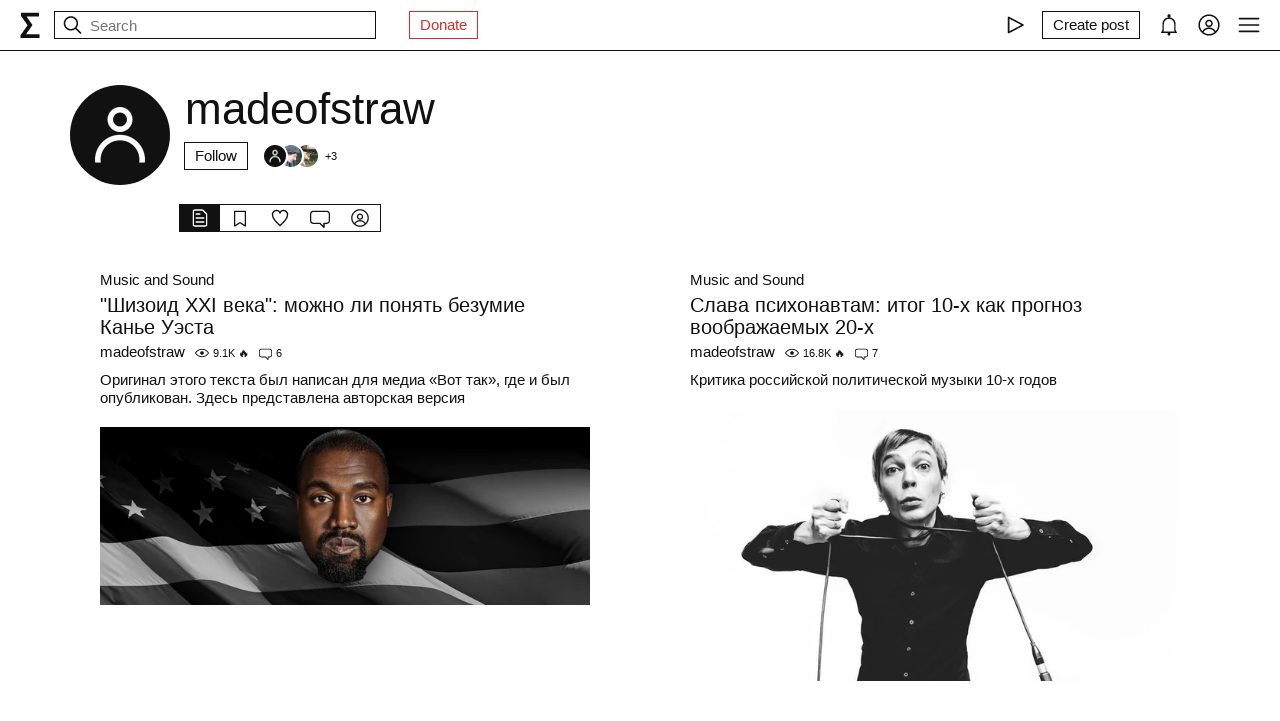

--- FILE ---
content_type: text/html; charset=utf-8
request_url: https://syg.ma/@madeofstraw?tab=collections
body_size: 32347
content:
<!DOCTYPE html><html lang="en" prefix="og: http://ogp.me/ns#"><head><meta charSet="utf-8"/><meta name="viewport" content="width=device-width, initial-scale=1, viewport-fit=cover"/><link rel="stylesheet" href="/_next/static/css/d43f0841c9153f21.css" data-precedence="next"/><link rel="stylesheet" href="/_next/static/css/89b320d185938f1d.css" data-precedence="next"/><link rel="stylesheet" href="/_next/static/css/8a569cf06c95ce6c.css" data-precedence="next"/><link rel="preload" as="script" fetchPriority="low" href="/_next/static/chunks/webpack-d615900f84d792a3.js"/><script src="/_next/static/chunks/0fe3f1ed-b18530bc7879c610.js" async=""></script><script src="/_next/static/chunks/1661-e2df136298bd5846.js" async=""></script><script src="/_next/static/chunks/main-app-4ff7d25358843571.js" async=""></script><script src="/_next/static/chunks/f923c8e2-4296ab8922341391.js" async=""></script><script src="/_next/static/chunks/6663-83dc1476aa228d48.js" async=""></script><script src="/_next/static/chunks/9301-2fdf86d05cf01c66.js" async=""></script><script src="/_next/static/chunks/8003-3680e22568e50987.js" async=""></script><script src="/_next/static/chunks/1564-a38a0ba1ba066739.js" async=""></script><script src="/_next/static/chunks/2044-10323abc96123b2c.js" async=""></script><script src="/_next/static/chunks/3460-cb4cea20eef318c1.js" async=""></script><script src="/_next/static/chunks/app/layout-faedcbe1d3caa403.js" async=""></script><script src="/_next/static/chunks/8155-03559bbf840960d8.js" async=""></script><script src="/_next/static/chunks/app/users/%5Bhandle%5D/page-194ee0439b77bfee.js" async=""></script><script src="/_next/static/chunks/app/error-a24e9bd6816c6235.js" async=""></script><script src="/_next/static/chunks/956-da79ca2418304ddd.js" async=""></script><script src="/_next/static/chunks/app/users/%5Bhandle%5D/layout-dd970c8176d501b1.js" async=""></script><meta name="theme-color" content="#fff"/><meta name="color-scheme" content="light"/><title>madeofstraw</title><link rel="manifest" href="/manifest.json"/><meta name="keywords" content="syg.ma"/><meta name="referrer" content="origin"/><meta name="X-UA-Compatible" content="IE=edge"/><meta name="fb:app_id" content="703838146318365"/><meta name="apple-mobile-web-app-title" content="syg.ma"/><meta name="msapplication-TileImage" content="/icons/ms-icon-144x144.png"/><link rel="alternate" type="application/rss+xml" title="syg.ma" href="https://syg.ma/rss.atom"/><meta name="apple-mobile-web-app-capable" content="yes"/><meta name="apple-mobile-web-app-title" content="syg.ma"/><meta name="apple-mobile-web-app-status-bar-style" content="default"/><meta property="og:title" content="madeofstraw"/><meta property="og:url" content="https://syg.ma/@madeofstraw"/><meta property="og:site_name" content="syg.ma"/><meta property="og:locale" content="en"/><meta property="og:image" content="https://syg.ma/social.png"/><meta property="og:image:width" content="1200"/><meta property="og:image:height" content="623"/><meta property="og:type" content="website"/><meta name="twitter:card" content="summary_large_image"/><meta name="twitter:creator" content="@sygma"/><meta name="twitter:title" content="madeofstraw"/><meta name="twitter:image" content="https://syg.ma/social.png"/><meta name="twitter:image:width" content="1200"/><meta name="twitter:image:height" content="623"/><link rel="icon" href="/favicon.ico"/><link rel="icon" href="/icons/android-icon-192x192.png" sizes="192x192" type="image/png"/><link rel="apple-touch-icon" href="/icons/apple-touch-icon.png"/><link rel="apple-touch-icon-precomposed" href="/icons/apple-touch-icon-precomposed.png"/><link rel="apple-touch-icon" href="/icons/apple-icon-76x76.png" sizes="76x76" type="image/png"/><link rel="apple-touch-icon" href="/icons/apple-icon-120x120.png" sizes="120x120" type="image/png"/><link rel="apple-touch-icon" href="/icons/apple-icon-152x152.png" sizes="152x152" type="image/png"/><link rel="apple-touch-icon" href="/icons/apple-icon-180x180.png" sizes="180x180" type="image/png"/><meta name="next-size-adjust"/><script src="/_next/static/chunks/polyfills-c67a75d1b6f99dc8.js" noModule=""></script></head><body><header class="styles_root__Y_tJe main-header"><div class="styles_wrapper__19wFO"><a class="styles_logo__6zrBN" aria-label="syg.ma" href="/"><svg width="20px" height="26px" viewBox="0 0 20 26" version="1.1" xmlns="http://www.w3.org/2000/svg"><g id="home-copy" stroke="none" stroke-width="1" fill="none" fill-rule="evenodd" transform="translate(-18.000000, -18.000000)"><polygon id="Σ" fill="currentColor" points="24.1542969 40.0449219 24.1542969 40.1679688 37.4257812 40.1679688 37.4257812 44 18.6171875 44 18.6171875 41.1347656 25.578125 31.2734375 18.96875 21.921875 18.96875 18.6347656 36.96875 18.6347656 36.96875 22.4667969 24.6113281 22.4667969 24.6113281 22.5898438 30.4648438 31.0097656 30.4648438 31.1328125"></polygon></g></svg></a><!--$--><!--$--><div class="styles_root__AKPPm"><svg width="24" height="24" viewBox="0 0 15 15" fill="none" xmlns="http://www.w3.org/2000/svg" class="styles_backIcon__ROqn1"><path d="M6.85355 3.14645C7.04882 3.34171 7.04882 3.65829 6.85355 3.85355L3.70711 7H12.5C12.7761 7 13 7.22386 13 7.5C13 7.77614 12.7761 8 12.5 8H3.70711L6.85355 11.1464C7.04882 11.3417 7.04882 11.6583 6.85355 11.8536C6.65829 12.0488 6.34171 12.0488 6.14645 11.8536L2.14645 7.85355C1.95118 7.65829 1.95118 7.34171 2.14645 7.14645L6.14645 3.14645C6.34171 2.95118 6.65829 2.95118 6.85355 3.14645Z" fill="currentColor" fill-rule="evenodd" clip-rule="evenodd"></path></svg><svg width="24" height="24" viewBox="0 0 15 15" fill="none" xmlns="http://www.w3.org/2000/svg"><path d="M10 6.5C10 8.433 8.433 10 6.5 10C4.567 10 3 8.433 3 6.5C3 4.567 4.567 3 6.5 3C8.433 3 10 4.567 10 6.5ZM9.30884 10.0159C8.53901 10.6318 7.56251 11 6.5 11C4.01472 11 2 8.98528 2 6.5C2 4.01472 4.01472 2 6.5 2C8.98528 2 11 4.01472 11 6.5C11 7.56251 10.6318 8.53901 10.0159 9.30884L12.8536 12.1464C13.0488 12.3417 13.0488 12.6583 12.8536 12.8536C12.6583 13.0488 12.3417 13.0488 12.1464 12.8536L9.30884 10.0159Z" fill="currentColor" fill-rule="evenodd" clip-rule="evenodd"></path></svg><input placeholder="Search" type="text" value=""/></div><!--/$--><!--/$--><a href="https://www.patreon.com/syg_ma" class="styles_root__YiphY styles_red__KLBre" target="_blank" rel="noreferrer">Donate</a></div><div class="styles_wrapper__19wFO"><div class="styles_wrapper__19wFO"><!--$--><div class="styles_root__dtsem"><div class="styles_icon__SMyxK"><svg width="24" height="24" viewBox="0 0 15 15" fill="none" xmlns="http://www.w3.org/2000/svg"><path d="M3.24182 2.32181C3.3919 2.23132 3.5784 2.22601 3.73338 2.30781L12.7334 7.05781C12.8974 7.14436 13 7.31457 13 7.5C13 7.68543 12.8974 7.85564 12.7334 7.94219L3.73338 12.6922C3.5784 12.774 3.3919 12.7687 3.24182 12.6782C3.09175 12.5877 3 12.4252 3 12.25V2.75C3 2.57476 3.09175 2.4123 3.24182 2.32181ZM4 3.57925V11.4207L11.4288 7.5L4 3.57925Z" fill="currentColor" fill-rule="evenodd" clip-rule="evenodd"></path></svg></div><audio src="https://radio.syg.ma/audio.mp3" preload="none"></audio></div><div class="styles_root__SCs22"><button type="button" class="styles_root__YiphY" aria-label="Create post" title="Create post"><span>Create post</span><svg width="22" height="22" viewBox="0 0 15 15" fill="none" xmlns="http://www.w3.org/2000/svg"><path d="M12.1464 1.14645C12.3417 0.951184 12.6583 0.951184 12.8535 1.14645L14.8535 3.14645C15.0488 3.34171 15.0488 3.65829 14.8535 3.85355L10.9109 7.79618C10.8349 7.87218 10.7471 7.93543 10.651 7.9835L6.72359 9.94721C6.53109 10.0435 6.29861 10.0057 6.14643 9.85355C5.99425 9.70137 5.95652 9.46889 6.05277 9.27639L8.01648 5.34897C8.06455 5.25283 8.1278 5.16507 8.2038 5.08907L12.1464 1.14645ZM12.5 2.20711L8.91091 5.79618L7.87266 7.87267L8.12731 8.12732L10.2038 7.08907L13.7929 3.5L12.5 2.20711ZM9.99998 2L8.99998 3H4.9C4.47171 3 4.18056 3.00039 3.95552 3.01877C3.73631 3.03668 3.62421 3.06915 3.54601 3.10899C3.35785 3.20487 3.20487 3.35785 3.10899 3.54601C3.06915 3.62421 3.03669 3.73631 3.01878 3.95552C3.00039 4.18056 3 4.47171 3 4.9V11.1C3 11.5283 3.00039 11.8194 3.01878 12.0445C3.03669 12.2637 3.06915 12.3758 3.10899 12.454C3.20487 12.6422 3.35785 12.7951 3.54601 12.891C3.62421 12.9309 3.73631 12.9633 3.95552 12.9812C4.18056 12.9996 4.47171 13 4.9 13H11.1C11.5283 13 11.8194 12.9996 12.0445 12.9812C12.2637 12.9633 12.3758 12.9309 12.454 12.891C12.6422 12.7951 12.7951 12.6422 12.891 12.454C12.9309 12.3758 12.9633 12.2637 12.9812 12.0445C12.9996 11.8194 13 11.5283 13 11.1V6.99998L14 5.99998V11.1V11.1207C14 11.5231 14 11.8553 13.9779 12.1259C13.9549 12.407 13.9057 12.6653 13.782 12.908C13.5903 13.2843 13.2843 13.5903 12.908 13.782C12.6653 13.9057 12.407 13.9549 12.1259 13.9779C11.8553 14 11.5231 14 11.1207 14H11.1H4.9H4.87934C4.47686 14 4.14468 14 3.87409 13.9779C3.59304 13.9549 3.33469 13.9057 3.09202 13.782C2.7157 13.5903 2.40973 13.2843 2.21799 12.908C2.09434 12.6653 2.04506 12.407 2.0221 12.1259C1.99999 11.8553 1.99999 11.5231 2 11.1207V11.1206V11.1V4.9V4.87935V4.87932V4.87931C1.99999 4.47685 1.99999 4.14468 2.0221 3.87409C2.04506 3.59304 2.09434 3.33469 2.21799 3.09202C2.40973 2.71569 2.7157 2.40973 3.09202 2.21799C3.33469 2.09434 3.59304 2.04506 3.87409 2.0221C4.14468 1.99999 4.47685 1.99999 4.87932 2H4.87935H4.9H9.99998Z" fill="currentColor" fill-rule="evenodd" clip-rule="evenodd"></path></svg></button></div><div class="styles_icon__P0ULc"><svg width="22" height="22" viewBox="0 0 15 15" fill="none" xmlns="http://www.w3.org/2000/svg"><path d="M8.60124 1.25086C8.60124 1.75459 8.26278 2.17927 7.80087 2.30989C10.1459 2.4647 12 4.41582 12 6.79999V10.25C12 11.0563 12.0329 11.7074 12.7236 12.0528C12.931 12.1565 13.0399 12.3892 12.9866 12.6149C12.9333 12.8406 12.7319 13 12.5 13H8.16144C8.36904 13.1832 8.49997 13.4513 8.49997 13.75C8.49997 14.3023 8.05226 14.75 7.49997 14.75C6.94769 14.75 6.49997 14.3023 6.49997 13.75C6.49997 13.4513 6.63091 13.1832 6.83851 13H2.49999C2.2681 13 2.06664 12.8406 2.01336 12.6149C1.96009 12.3892 2.06897 12.1565 2.27638 12.0528C2.96708 11.7074 2.99999 11.0563 2.99999 10.25V6.79999C2.99999 4.41537 4.85481 2.46396 7.20042 2.3098C6.73867 2.17908 6.40036 1.75448 6.40036 1.25086C6.40036 0.643104 6.89304 0.150421 7.5008 0.150421C8.10855 0.150421 8.60124 0.643104 8.60124 1.25086ZM7.49999 3.29999C5.56699 3.29999 3.99999 4.86699 3.99999 6.79999V10.25L4.00002 10.3009C4.0005 10.7463 4.00121 11.4084 3.69929 12H11.3007C10.9988 11.4084 10.9995 10.7463 11 10.3009L11 10.25V6.79999C11 4.86699 9.43299 3.29999 7.49999 3.29999Z" fill="currentColor" fill-rule="evenodd" clip-rule="evenodd"></path></svg></div><div class="styles_icon__7JjMH"><svg width="24" height="24" viewBox="0 0 15 15" fill="none" xmlns="http://www.w3.org/2000/svg"><path d="M0.877014 7.49988C0.877014 3.84219 3.84216 0.877045 7.49985 0.877045C11.1575 0.877045 14.1227 3.84219 14.1227 7.49988C14.1227 11.1575 11.1575 14.1227 7.49985 14.1227C3.84216 14.1227 0.877014 11.1575 0.877014 7.49988ZM7.49985 1.82704C4.36683 1.82704 1.82701 4.36686 1.82701 7.49988C1.82701 8.97196 2.38774 10.3131 3.30727 11.3213C4.19074 9.94119 5.73818 9.02499 7.50023 9.02499C9.26206 9.02499 10.8093 9.94097 11.6929 11.3208C12.6121 10.3127 13.1727 8.97172 13.1727 7.49988C13.1727 4.36686 10.6328 1.82704 7.49985 1.82704ZM10.9818 11.9787C10.2839 10.7795 8.9857 9.97499 7.50023 9.97499C6.01458 9.97499 4.71624 10.7797 4.01845 11.9791C4.97952 12.7272 6.18765 13.1727 7.49985 13.1727C8.81227 13.1727 10.0206 12.727 10.9818 11.9787ZM5.14999 6.50487C5.14999 5.207 6.20212 4.15487 7.49999 4.15487C8.79786 4.15487 9.84999 5.207 9.84999 6.50487C9.84999 7.80274 8.79786 8.85487 7.49999 8.85487C6.20212 8.85487 5.14999 7.80274 5.14999 6.50487ZM7.49999 5.10487C6.72679 5.10487 6.09999 5.73167 6.09999 6.50487C6.09999 7.27807 6.72679 7.90487 7.49999 7.90487C8.27319 7.90487 8.89999 7.27807 8.89999 6.50487C8.89999 5.73167 8.27319 5.10487 7.49999 5.10487Z" fill="currentColor" fill-rule="evenodd" clip-rule="evenodd"></path></svg></div><div class="styles_icon__zKr7S"><svg width="24" height="24" viewBox="0 0 15 15" fill="none" xmlns="http://www.w3.org/2000/svg"><path d="M1.5 3C1.22386 3 1 3.22386 1 3.5C1 3.77614 1.22386 4 1.5 4H13.5C13.7761 4 14 3.77614 14 3.5C14 3.22386 13.7761 3 13.5 3H1.5ZM1 7.5C1 7.22386 1.22386 7 1.5 7H13.5C13.7761 7 14 7.22386 14 7.5C14 7.77614 13.7761 8 13.5 8H1.5C1.22386 8 1 7.77614 1 7.5ZM1 11.5C1 11.2239 1.22386 11 1.5 11H13.5C13.7761 11 14 11.2239 14 11.5C14 11.7761 13.7761 12 13.5 12H1.5C1.22386 12 1 11.7761 1 11.5Z" fill="currentColor" fill-rule="evenodd" clip-rule="evenodd"></path></svg></div><!--/$--></div></div></header><div class="styles_bodyWrapper__Laauz"><main class="styles_root__EMPuy" id="main"><header class="styles_root__nrYr4"><div class="styles_userpic__xnF7E"><img alt="madeofstraw" loading="lazy" width="100" height="100" decoding="async" data-nimg="1" class="styles_root__GYZPS" style="color:transparent" src="/images/empty_userpic.jpeg"/></div><div class="styles_wrapper__OpqP4"><h1>madeofstraw</h1><!--$--><!--/$--><!--$--><div class="styles_root__ypo6L"><button type="button" class="styles_root__YiphY">Follow</button><a class="styles_followers__c1_sw" title="Followers" aria-label="Followers" href="/@madeofstraw/tab/followers"><div class="styles_image__7_8f_"><img alt="" loading="lazy" width="22" height="22" decoding="async" data-nimg="1" class="styles_root__GYZPS" style="color:transparent" src="/images/empty_userpic.jpeg"/></div><div class="styles_image__7_8f_"><img alt="" loading="lazy" width="22" height="22" decoding="async" data-nimg="1" class="styles_root__GYZPS" style="color:transparent" src="https://fastly.syg.ma/imgproxy/qx9ydTPfE-pmjRZOXKRar_SQhdKEA_m1V05Ssxa5FcM/rs:fit:100:100:0/[base64]"/></div><div class="styles_image__7_8f_"><img alt="" loading="lazy" width="22" height="22" decoding="async" data-nimg="1" class="styles_root__GYZPS" style="color:transparent" src="https://fastly.syg.ma/imgproxy/xS-dg0GKSReWIDvCW0DzjI0apMSmuoSPz4F93DxMZZk/rs:fit:100:100:0/[base64]"/></div><span class="styles_more___69FS">+<!-- -->3</span></a></div><!--/$--></div><div class="styles_root__sS3vz"><a class="styles_root__bHVgS styles_active__UDtFn" href="/@madeofstraw"><svg width="20" height="20" viewBox="0 0 15 15" fill="none" xmlns="http://www.w3.org/2000/svg"><path d="M3 2.5C3 2.22386 3.22386 2 3.5 2H9.08579C9.21839 2 9.34557 2.05268 9.43934 2.14645L11.8536 4.56066C11.9473 4.65443 12 4.78161 12 4.91421V12.5C12 12.7761 11.7761 13 11.5 13H3.5C3.22386 13 3 12.7761 3 12.5V2.5ZM3.5 1C2.67157 1 2 1.67157 2 2.5V12.5C2 13.3284 2.67157 14 3.5 14H11.5C12.3284 14 13 13.3284 13 12.5V4.91421C13 4.51639 12.842 4.13486 12.5607 3.85355L10.1464 1.43934C9.86514 1.15804 9.48361 1 9.08579 1H3.5ZM4.5 4C4.22386 4 4 4.22386 4 4.5C4 4.77614 4.22386 5 4.5 5H7.5C7.77614 5 8 4.77614 8 4.5C8 4.22386 7.77614 4 7.5 4H4.5ZM4.5 7C4.22386 7 4 7.22386 4 7.5C4 7.77614 4.22386 8 4.5 8H10.5C10.7761 8 11 7.77614 11 7.5C11 7.22386 10.7761 7 10.5 7H4.5ZM4.5 10C4.22386 10 4 10.2239 4 10.5C4 10.7761 4.22386 11 4.5 11H10.5C10.7761 11 11 10.7761 11 10.5C11 10.2239 10.7761 10 10.5 10H4.5Z" fill="currentColor" fill-rule="evenodd" clip-rule="evenodd"></path></svg></a><a class="styles_root__bHVgS" href="/@madeofstraw/tab/collections"><svg width="20" height="20" viewBox="0 0 15 15" fill="none" xmlns="http://www.w3.org/2000/svg"><path d="M3 2.5C3 2.22386 3.22386 2 3.5 2H11.5C11.7761 2 12 2.22386 12 2.5V13.5C12 13.6818 11.9014 13.8492 11.7424 13.9373C11.5834 14.0254 11.3891 14.0203 11.235 13.924L7.5 11.5896L3.765 13.924C3.61087 14.0203 3.41659 14.0254 3.25762 13.9373C3.09864 13.8492 3 13.6818 3 13.5V2.5ZM4 3V12.5979L6.97 10.7416C7.29427 10.539 7.70573 10.539 8.03 10.7416L11 12.5979V3H4Z" fill="currentColor" fill-rule="evenodd" clip-rule="evenodd"></path></svg></a><a class="styles_root__bHVgS" href="/@madeofstraw/tab/favorites"><svg width="20" height="20" viewBox="0 0 15 15" fill="none" xmlns="http://www.w3.org/2000/svg"><path d="M4.89346 2.35248C3.49195 2.35248 2.35248 3.49359 2.35248 4.90532C2.35248 6.38164 3.20954 7.9168 4.37255 9.33522C5.39396 10.581 6.59464 11.6702 7.50002 12.4778C8.4054 11.6702 9.60608 10.581 10.6275 9.33522C11.7905 7.9168 12.6476 6.38164 12.6476 4.90532C12.6476 3.49359 11.5081 2.35248 10.1066 2.35248C9.27059 2.35248 8.81894 2.64323 8.5397 2.95843C8.27877 3.25295 8.14623 3.58566 8.02501 3.88993C8.00391 3.9429 7.98315 3.99501 7.96211 4.04591C7.88482 4.23294 7.7024 4.35494 7.50002 4.35494C7.29765 4.35494 7.11523 4.23295 7.03793 4.04592C7.01689 3.99501 6.99612 3.94289 6.97502 3.8899C6.8538 3.58564 6.72126 3.25294 6.46034 2.95843C6.18109 2.64323 5.72945 2.35248 4.89346 2.35248ZM1.35248 4.90532C1.35248 2.94498 2.936 1.35248 4.89346 1.35248C6.0084 1.35248 6.73504 1.76049 7.20884 2.2953C7.32062 2.42147 7.41686 2.55382 7.50002 2.68545C7.58318 2.55382 7.67941 2.42147 7.79119 2.2953C8.265 1.76049 8.99164 1.35248 10.1066 1.35248C12.064 1.35248 13.6476 2.94498 13.6476 4.90532C13.6476 6.74041 12.6013 8.50508 11.4008 9.96927C10.2636 11.3562 8.92194 12.5508 8.00601 13.3664C7.94645 13.4194 7.88869 13.4709 7.83291 13.5206C7.64324 13.6899 7.3568 13.6899 7.16713 13.5206C7.11135 13.4709 7.05359 13.4194 6.99403 13.3664C6.0781 12.5508 4.73641 11.3562 3.59926 9.96927C2.39872 8.50508 1.35248 6.74041 1.35248 4.90532Z" fill="currentColor" fill-rule="evenodd" clip-rule="evenodd"></path></svg></a><a class="styles_root__bHVgS" href="/@madeofstraw/tab/comments"><svg width="20" height="20" viewBox="0 0 15 15" fill="none" xmlns="http://www.w3.org/2000/svg"><path d="M12.5 3L2.5 3.00002C1.67157 3.00002 1 3.6716 1 4.50002V9.50003C1 10.3285 1.67157 11 2.5 11H7.50003C7.63264 11 7.75982 11.0527 7.85358 11.1465L10 13.2929V11.5C10 11.2239 10.2239 11 10.5 11H12.5C13.3284 11 14 10.3285 14 9.50003V4.5C14 3.67157 13.3284 3 12.5 3ZM2.49999 2.00002L12.5 2C13.8807 2 15 3.11929 15 4.5V9.50003C15 10.8807 13.8807 12 12.5 12H11V14.5C11 14.7022 10.8782 14.8845 10.6913 14.9619C10.5045 15.0393 10.2894 14.9965 10.1464 14.8536L7.29292 12H2.5C1.11929 12 0 10.8807 0 9.50003V4.50002C0 3.11931 1.11928 2.00003 2.49999 2.00002Z" fill="currentColor" fill-rule="evenodd" clip-rule="evenodd"></path></svg></a><a class="styles_root__bHVgS" href="/@madeofstraw/tab/followers"><svg width="20" height="20" viewBox="0 0 15 15" fill="none" xmlns="http://www.w3.org/2000/svg"><path d="M0.877014 7.49988C0.877014 3.84219 3.84216 0.877045 7.49985 0.877045C11.1575 0.877045 14.1227 3.84219 14.1227 7.49988C14.1227 11.1575 11.1575 14.1227 7.49985 14.1227C3.84216 14.1227 0.877014 11.1575 0.877014 7.49988ZM7.49985 1.82704C4.36683 1.82704 1.82701 4.36686 1.82701 7.49988C1.82701 8.97196 2.38774 10.3131 3.30727 11.3213C4.19074 9.94119 5.73818 9.02499 7.50023 9.02499C9.26206 9.02499 10.8093 9.94097 11.6929 11.3208C12.6121 10.3127 13.1727 8.97172 13.1727 7.49988C13.1727 4.36686 10.6328 1.82704 7.49985 1.82704ZM10.9818 11.9787C10.2839 10.7795 8.9857 9.97499 7.50023 9.97499C6.01458 9.97499 4.71624 10.7797 4.01845 11.9791C4.97952 12.7272 6.18765 13.1727 7.49985 13.1727C8.81227 13.1727 10.0206 12.727 10.9818 11.9787ZM5.14999 6.50487C5.14999 5.207 6.20212 4.15487 7.49999 4.15487C8.79786 4.15487 9.84999 5.207 9.84999 6.50487C9.84999 7.80274 8.79786 8.85487 7.49999 8.85487C6.20212 8.85487 5.14999 7.80274 5.14999 6.50487ZM7.49999 5.10487C6.72679 5.10487 6.09999 5.73167 6.09999 6.50487C6.09999 7.27807 6.72679 7.90487 7.49999 7.90487C8.27319 7.90487 8.89999 7.27807 8.89999 6.50487C8.89999 5.73167 8.27319 5.10487 7.49999 5.10487Z" fill="currentColor" fill-rule="evenodd" clip-rule="evenodd"></path></svg></a></div><!--$--><!--/$--></header><!--$?--><template id="B:0"></template><div class="skeletons_root__K8g0z"><div><span class="styles_root__WJOnV" style="width:70%;height:1em;padding-bottom:0"></span><span class="styles_root__WJOnV" style="width:90%;height:2rem;padding-bottom:0"></span><span class="styles_root__WJOnV" style="width:60%;height:1em;padding-bottom:0"></span><span class="styles_root__WJOnV" style="width:100%;height:1em;padding-bottom:50%"></span></div><div><span class="styles_root__WJOnV" style="width:70%;height:1em;padding-bottom:0"></span><span class="styles_root__WJOnV" style="width:90%;height:2rem;padding-bottom:0"></span><span class="styles_root__WJOnV" style="width:60%;height:1em;padding-bottom:0"></span><span class="styles_root__WJOnV" style="width:100%;height:1em;padding-bottom:50%"></span></div><div><span class="styles_root__WJOnV" style="width:70%;height:1em;padding-bottom:0"></span><span class="styles_root__WJOnV" style="width:90%;height:2rem;padding-bottom:0"></span><span class="styles_root__WJOnV" style="width:60%;height:1em;padding-bottom:0"></span><span class="styles_root__WJOnV" style="width:100%;height:1em;padding-bottom:50%"></span></div><div><span class="styles_root__WJOnV" style="width:70%;height:1em;padding-bottom:0"></span><span class="styles_root__WJOnV" style="width:90%;height:2rem;padding-bottom:0"></span><span class="styles_root__WJOnV" style="width:60%;height:1em;padding-bottom:0"></span><span class="styles_root__WJOnV" style="width:100%;height:1em;padding-bottom:50%"></span></div></div><!--/$--></main><!--$--><!--$--><!--/$--><!--/$--></div><script src="/_next/static/chunks/webpack-d615900f84d792a3.js" async=""></script><script>(self.__next_f=self.__next_f||[]).push([0]);self.__next_f.push([2,null])</script><script>self.__next_f.push([1,"1:HL[\"/_next/static/css/d43f0841c9153f21.css\",\"style\"]\n0:\"$L2\"\n"])</script><script>self.__next_f.push([1,"3:HL[\"/_next/static/css/89b320d185938f1d.css\",\"style\"]\n4:HL[\"/_next/static/css/8a569cf06c95ce6c.css\",\"style\"]\n"])</script><script>self.__next_f.push([1,"5:I[72872,[],\"\"]\n9:I[34434,[],\"\"]\na:I[69252,[],\"\"]\nd:I[41720,[],\"\"]\ne:[]\n"])</script><script>self.__next_f.push([1,"2:[[[\"$\",\"link\",\"0\",{\"rel\":\"stylesheet\",\"href\":\"/_next/static/css/d43f0841c9153f21.css\",\"precedence\":\"next\",\"crossOrigin\":\"$undefined\"}]],[\"$\",\"$L5\",null,{\"buildId\":\"H9IPOk-ztj7_BOq8RkeUE\",\"assetPrefix\":\"\",\"initialCanonicalUrl\":\"/@madeofstraw?tab=collections\",\"initialTree\":[\"\",{\"children\":[\"users\",{\"children\":[[\"handle\",\"madeofstraw\",\"d\"],{\"children\":[\"__PAGE__?{\\\"tab\\\":\\\"collections\\\"}\",{}]}]}]},\"$undefined\",\"$undefined\",true],\"initialSeedData\":[\"\",{\"children\":[\"users\",{\"children\":[[\"handle\",\"madeofstraw\",\"d\"],{\"children\":[\"__PAGE__\",{},[\"$L6\",\"$L7\",null]]},[null,\"$L8\",null]]},[\"$\",\"$L9\",null,{\"parallelRouterKey\":\"children\",\"segmentPath\":[\"children\",\"users\",\"children\"],\"loading\":\"$undefined\",\"loadingStyles\":\"$undefined\",\"loadingScripts\":\"$undefined\",\"hasLoading\":false,\"error\":\"$undefined\",\"errorStyles\":\"$undefined\",\"errorScripts\":\"$undefined\",\"template\":[\"$\",\"$La\",null,{}],\"templateStyles\":\"$undefined\",\"templateScripts\":\"$undefined\",\"notFound\":\"$undefined\",\"notFoundStyles\":\"$undefined\",\"styles\":[[\"$\",\"link\",\"0\",{\"rel\":\"stylesheet\",\"href\":\"/_next/static/css/89b320d185938f1d.css\",\"precedence\":\"next\",\"crossOrigin\":\"$undefined\"}]]}]]},[null,\"$Lb\",null]],\"initialHead\":[false,\"$Lc\"],\"globalErrorComponent\":\"$d\",\"missingSlots\":\"$We\"}]]\n"])</script><script>self.__next_f.push([1,"f:I[8086,[\"6545\",\"static/chunks/f923c8e2-4296ab8922341391.js\",\"6663\",\"static/chunks/6663-83dc1476aa228d48.js\",\"9301\",\"static/chunks/9301-2fdf86d05cf01c66.js\",\"8003\",\"static/chunks/8003-3680e22568e50987.js\",\"1564\",\"static/chunks/1564-a38a0ba1ba066739.js\",\"2044\",\"static/chunks/2044-10323abc96123b2c.js\",\"3460\",\"static/chunks/3460-cb4cea20eef318c1.js\",\"3185\",\"static/chunks/app/layout-faedcbe1d3caa403.js\"],\"Providers\"]\n10:I[76663,[\"6545\",\"static/chunks/f923c8e2-4296ab8922341391.js\",\"6663\",\"static/chunks/6663-83d"])</script><script>self.__next_f.push([1,"c1476aa228d48.js\",\"9301\",\"static/chunks/9301-2fdf86d05cf01c66.js\",\"2044\",\"static/chunks/2044-10323abc96123b2c.js\",\"3460\",\"static/chunks/3460-cb4cea20eef318c1.js\",\"8155\",\"static/chunks/8155-03559bbf840960d8.js\",\"9412\",\"static/chunks/app/users/%5Bhandle%5D/page-194ee0439b77bfee.js\"],\"\"]\n11:\"$Sreact.suspense\"\n12:I[18177,[\"6545\",\"static/chunks/f923c8e2-4296ab8922341391.js\",\"6663\",\"static/chunks/6663-83dc1476aa228d48.js\",\"9301\",\"static/chunks/9301-2fdf86d05cf01c66.js\",\"8003\",\"static/chunks/8003-3680e22568e50987."])</script><script>self.__next_f.push([1,"js\",\"1564\",\"static/chunks/1564-a38a0ba1ba066739.js\",\"2044\",\"static/chunks/2044-10323abc96123b2c.js\",\"3460\",\"static/chunks/3460-cb4cea20eef318c1.js\",\"3185\",\"static/chunks/app/layout-faedcbe1d3caa403.js\"],\"SearchInput\"]\n14:I[42943,[\"6545\",\"static/chunks/f923c8e2-4296ab8922341391.js\",\"6663\",\"static/chunks/6663-83dc1476aa228d48.js\",\"9301\",\"static/chunks/9301-2fdf86d05cf01c66.js\",\"8003\",\"static/chunks/8003-3680e22568e50987.js\",\"1564\",\"static/chunks/1564-a38a0ba1ba066739.js\",\"2044\",\"static/chunks/2044-10323abc961"])</script><script>self.__next_f.push([1,"23b2c.js\",\"3460\",\"static/chunks/3460-cb4cea20eef318c1.js\",\"3185\",\"static/chunks/app/layout-faedcbe1d3caa403.js\"],\"UserMenuFallback\"]\n15:I[57875,[\"6545\",\"static/chunks/f923c8e2-4296ab8922341391.js\",\"6663\",\"static/chunks/6663-83dc1476aa228d48.js\",\"9301\",\"static/chunks/9301-2fdf86d05cf01c66.js\",\"8003\",\"static/chunks/8003-3680e22568e50987.js\",\"1564\",\"static/chunks/1564-a38a0ba1ba066739.js\",\"2044\",\"static/chunks/2044-10323abc96123b2c.js\",\"3460\",\"static/chunks/3460-cb4cea20eef318c1.js\",\"3185\",\"static/chunks/app/l"])</script><script>self.__next_f.push([1,"ayout-faedcbe1d3caa403.js\"],\"Radio\"]\n17:I[88240,[\"6545\",\"static/chunks/f923c8e2-4296ab8922341391.js\",\"6663\",\"static/chunks/6663-83dc1476aa228d48.js\",\"9301\",\"static/chunks/9301-2fdf86d05cf01c66.js\",\"8003\",\"static/chunks/8003-3680e22568e50987.js\",\"1564\",\"static/chunks/1564-a38a0ba1ba066739.js\",\"2044\",\"static/chunks/2044-10323abc96123b2c.js\",\"3460\",\"static/chunks/3460-cb4cea20eef318c1.js\",\"3185\",\"static/chunks/app/layout-faedcbe1d3caa403.js\"],\"MainMenu\"]\n18:I[92226,[\"6545\",\"static/chunks/f923c8e2-4296ab8922341"])</script><script>self.__next_f.push([1,"391.js\",\"6663\",\"static/chunks/6663-83dc1476aa228d48.js\",\"9301\",\"static/chunks/9301-2fdf86d05cf01c66.js\",\"8003\",\"static/chunks/8003-3680e22568e50987.js\",\"1564\",\"static/chunks/1564-a38a0ba1ba066739.js\",\"2044\",\"static/chunks/2044-10323abc96123b2c.js\",\"3460\",\"static/chunks/3460-cb4cea20eef318c1.js\",\"3185\",\"static/chunks/app/layout-faedcbe1d3caa403.js\"],\"MainMenuContentAdmin\"]\n1b:I[79432,[\"6663\",\"static/chunks/6663-83dc1476aa228d48.js\",\"7601\",\"static/chunks/app/error-a24e9bd6816c6235.js\"],\"\"]\n1c:I[55494,[\"6545\","])</script><script>self.__next_f.push([1,"\"static/chunks/f923c8e2-4296ab8922341391.js\",\"6663\",\"static/chunks/6663-83dc1476aa228d48.js\",\"9301\",\"static/chunks/9301-2fdf86d05cf01c66.js\",\"8003\",\"static/chunks/8003-3680e22568e50987.js\",\"1564\",\"static/chunks/1564-a38a0ba1ba066739.js\",\"2044\",\"static/chunks/2044-10323abc96123b2c.js\",\"3460\",\"static/chunks/3460-cb4cea20eef318c1.js\",\"3185\",\"static/chunks/app/layout-faedcbe1d3caa403.js\"],\"AuthPopup\"]\n1d:I[51303,[\"6545\",\"static/chunks/f923c8e2-4296ab8922341391.js\",\"6663\",\"static/chunks/6663-83dc1476aa228d48.js\""])</script><script>self.__next_f.push([1,",\"9301\",\"static/chunks/9301-2fdf86d05cf01c66.js\",\"8003\",\"static/chunks/8003-3680e22568e50987.js\",\"1564\",\"static/chunks/1564-a38a0ba1ba066739.js\",\"2044\",\"static/chunks/2044-10323abc96123b2c.js\",\"3460\",\"static/chunks/3460-cb4cea20eef318c1.js\",\"3185\",\"static/chunks/app/layout-faedcbe1d3caa403.js\"],\"\"]\n13:T798,"])</script><script>self.__next_f.push([1,"M12.1464 1.14645C12.3417 0.951184 12.6583 0.951184 12.8535 1.14645L14.8535 3.14645C15.0488 3.34171 15.0488 3.65829 14.8535 3.85355L10.9109 7.79618C10.8349 7.87218 10.7471 7.93543 10.651 7.9835L6.72359 9.94721C6.53109 10.0435 6.29861 10.0057 6.14643 9.85355C5.99425 9.70137 5.95652 9.46889 6.05277 9.27639L8.01648 5.34897C8.06455 5.25283 8.1278 5.16507 8.2038 5.08907L12.1464 1.14645ZM12.5 2.20711L8.91091 5.79618L7.87266 7.87267L8.12731 8.12732L10.2038 7.08907L13.7929 3.5L12.5 2.20711ZM9.99998 2L8.99998 3H4.9C4.47171 3 4.18056 3.00039 3.95552 3.01877C3.73631 3.03668 3.62421 3.06915 3.54601 3.10899C3.35785 3.20487 3.20487 3.35785 3.10899 3.54601C3.06915 3.62421 3.03669 3.73631 3.01878 3.95552C3.00039 4.18056 3 4.47171 3 4.9V11.1C3 11.5283 3.00039 11.8194 3.01878 12.0445C3.03669 12.2637 3.06915 12.3758 3.10899 12.454C3.20487 12.6422 3.35785 12.7951 3.54601 12.891C3.62421 12.9309 3.73631 12.9633 3.95552 12.9812C4.18056 12.9996 4.47171 13 4.9 13H11.1C11.5283 13 11.8194 12.9996 12.0445 12.9812C12.2637 12.9633 12.3758 12.9309 12.454 12.891C12.6422 12.7951 12.7951 12.6422 12.891 12.454C12.9309 12.3758 12.9633 12.2637 12.9812 12.0445C12.9996 11.8194 13 11.5283 13 11.1V6.99998L14 5.99998V11.1V11.1207C14 11.5231 14 11.8553 13.9779 12.1259C13.9549 12.407 13.9057 12.6653 13.782 12.908C13.5903 13.2843 13.2843 13.5903 12.908 13.782C12.6653 13.9057 12.407 13.9549 12.1259 13.9779C11.8553 14 11.5231 14 11.1207 14H11.1H4.9H4.87934C4.47686 14 4.14468 14 3.87409 13.9779C3.59304 13.9549 3.33469 13.9057 3.09202 13.782C2.7157 13.5903 2.40973 13.2843 2.21799 12.908C2.09434 12.6653 2.04506 12.407 2.0221 12.1259C1.99999 11.8553 1.99999 11.5231 2 11.1207V11.1206V11.1V4.9V4.87935V4.87932V4.87931C1.99999 4.47685 1.99999 4.14468 2.0221 3.87409C2.04506 3.59304 2.09434 3.33469 2.21799 3.09202C2.40973 2.71569 2.7157 2.40973 3.09202 2.21799C3.33469 2.09434 3.59304 2.04506 3.87409 2.0221C4.14468 1.99999 4.47685 1.99999 4.87932 2H4.87935H4.9H9.99998Z"])</script><script>self.__next_f.push([1,"19:T4c1,"])</script><script>self.__next_f.push([1,"M28.9700376,63.3244248 C47.6273373,55.1957357 60.0684594,49.8368063 66.2934036,47.2476366 C84.0668845,39.855031 87.7600616,38.5708563 90.1672227,38.528 C90.6966555,38.5191258 91.8804274,38.6503351 92.6472251,39.2725385 C93.294694,39.7979149 93.4728387,40.5076237 93.5580865,41.0057381 C93.6433345,41.5038525 93.7494885,42.63857 93.6651041,43.5252052 C92.7019529,53.6451182 88.5344133,78.2034783 86.4142057,89.5379542 C85.5170662,94.3339958 83.750571,95.9420841 82.0403991,96.0994568 C78.3237996,96.4414641 75.5015827,93.6432685 71.9018743,91.2836143 C66.2690414,87.5912212 63.0868492,85.2926952 57.6192095,81.6896017 C51.3004058,77.5256038 55.3966232,75.2369981 58.9976911,71.4967761 C59.9401076,70.5179421 76.3155302,55.6232293 76.6324771,54.2720454 C76.6721165,54.1030573 76.7089039,53.4731496 76.3346867,53.1405352 C75.9604695,52.8079208 75.4081573,52.921662 75.0095933,53.0121213 C74.444641,53.1403447 65.4461175,59.0880351 48.0140228,70.8551922 C45.4598218,72.6091037 43.1463059,73.4636682 41.0734751,73.4188859 C38.7883453,73.3695169 34.3926725,72.1268388 31.1249416,71.0646282 C27.1169366,69.7617838 23.931454,69.0729605 24.208838,66.8603276 C24.3533167,65.7078514 25.9403832,64.5292172 28.9700376,63.3244248 Z"])</script><script>self.__next_f.push([1,"1a:T47c,"])</script><script>self.__next_f.push([1,"M14.829 6.302c-.738-.034-.96-.04-2.829-.04s-2.09.007-2.828.04c-1.899.087-2.783.986-2.87 2.87-.033.738-.041.959-.041 2.828s.008 2.09.041 2.829c.087 1.879.967 2.783 2.87 2.87.737.033.959.041 2.828.041 1.87 0 2.091-.007 2.829-.041 1.899-.086 2.782-.988 2.87-2.87.033-.738.04-.96.04-2.829s-.007-2.09-.04-2.828c-.088-1.883-.973-2.783-2.87-2.87zm-2.829 9.293c-1.985 0-3.595-1.609-3.595-3.595 0-1.985 1.61-3.594 3.595-3.594s3.595 1.609 3.595 3.594c0 1.985-1.61 3.595-3.595 3.595zm3.737-6.491c-.464 0-.84-.376-.84-.84 0-.464.376-.84.84-.84.464 0 .84.376.84.84 0 .463-.376.84-.84.84zm-1.404 2.896c0 1.289-1.045 2.333-2.333 2.333s-2.333-1.044-2.333-2.333c0-1.289 1.045-2.333 2.333-2.333s2.333 1.044 2.333 2.333zm-2.333-12c-6.627 0-12 5.373-12 12s5.373 12 12 12 12-5.373 12-12-5.373-12-12-12zm6.958 14.886c-.115 2.545-1.532 3.955-4.071 4.072-.747.034-.986.042-2.887.042s-2.139-.008-2.886-.042c-2.544-.117-3.955-1.529-4.072-4.072-.034-.746-.042-.985-.042-2.886 0-1.901.008-2.139.042-2.886.117-2.544 1.529-3.955 4.072-4.071.747-.035.985-.043 2.886-.043s2.14.008 2.887.043c2.545.117 3.957 1.532 4.071 4.071.034.747.042.985.042 2.886 0 1.901-.008 2.14-.042 2.886z"])</script><script>self.__next_f.push([1,"b:[\"$\",\"html\",null,{\"lang\":\"en\",\"className\":\"$undefined\",\"prefix\":\"og: http://ogp.me/ns#\",\"children\":[\"$\",\"body\",null,{\"className\":\"$undefined\",\"children\":[[\"$\",\"$Lf\",null,{\"children\":[[\"$\",\"header\",null,{\"className\":\"styles_root__Y_tJe main-header\",\"children\":[[\"$\",\"div\",null,{\"className\":\"styles_wrapper__19wFO\",\"children\":[[\"$\",\"$L10\",null,{\"href\":{\"pathname\":\"/\"},\"className\":\"styles_logo__6zrBN\",\"aria-label\":\"syg.ma\",\"children\":[\"$\",\"svg\",null,{\"width\":\"20px\",\"height\":\"26px\",\"viewBox\":\"0 0 20 26\",\"version\":\"1.1\",\"xmlns\":\"http://www.w3.org/2000/svg\",\"children\":[\"$\",\"g\",null,{\"id\":\"home-copy\",\"stroke\":\"none\",\"strokeWidth\":\"1\",\"fill\":\"none\",\"fillRule\":\"evenodd\",\"transform\":\"translate(-18.000000, -18.000000)\",\"children\":[\"$\",\"polygon\",null,{\"id\":\"Σ\",\"fill\":\"currentColor\",\"points\":\"24.1542969 40.0449219 24.1542969 40.1679688 37.4257812 40.1679688 37.4257812 44 18.6171875 44 18.6171875 41.1347656 25.578125 31.2734375 18.96875 21.921875 18.96875 18.6347656 36.96875 18.6347656 36.96875 22.4667969 24.6113281 22.4667969 24.6113281 22.5898438 30.4648438 31.0097656 30.4648438 31.1328125\"}]}]}]}],[\"$\",\"$11\",null,{\"fallback\":[\"$\",\"div\",null,{\"className\":\"styles_root__AKPPm\",\"children\":[[\"$\",\"svg\",null,{\"width\":24,\"height\":24,\"viewBox\":\"0 0 15 15\",\"fill\":\"none\",\"xmlns\":\"http://www.w3.org/2000/svg\",\"children\":[\"$\",\"path\",null,{\"d\":\"M10 6.5C10 8.433 8.433 10 6.5 10C4.567 10 3 8.433 3 6.5C3 4.567 4.567 3 6.5 3C8.433 3 10 4.567 10 6.5ZM9.30884 10.0159C8.53901 10.6318 7.56251 11 6.5 11C4.01472 11 2 8.98528 2 6.5C2 4.01472 4.01472 2 6.5 2C8.98528 2 11 4.01472 11 6.5C11 7.56251 10.6318 8.53901 10.0159 9.30884L12.8536 12.1464C13.0488 12.3417 13.0488 12.6583 12.8536 12.8536C12.6583 13.0488 12.3417 13.0488 12.1464 12.8536L9.30884 10.0159Z\",\"fill\":\"currentColor\",\"fillRule\":\"evenodd\",\"clipRule\":\"evenodd\"}]}],[\"$\",\"input\",null,{\"placeholder\":\"Search\"}]]}],\"children\":[\"$\",\"$L12\",null,{}]}],[\"$\",\"a\",null,{\"href\":\"https://www.patreon.com/syg_ma\",\"className\":\"styles_root__YiphY styles_red__KLBre\",\"target\":\"_blank\",\"rel\":\"noreferrer\",\"children\":\"Donate\"}]]}],[\"$\",\"div\",null,{\"className\":\"styles_wrapper__19wFO\",\"children\":[\"$\",\"div\",null,{\"className\":\"styles_wrapper__19wFO\",\"children\":[\"$\",\"$11\",null,{\"fallback\":[[\"$\",\"div\",null,{\"className\":\"styles_root__dtsem\",\"children\":[\"$\",\"div\",null,{\"className\":\"styles_icon__SMyxK\",\"children\":[\"$\",\"svg\",null,{\"width\":24,\"height\":24,\"viewBox\":\"0 0 15 15\",\"fill\":\"none\",\"xmlns\":\"http://www.w3.org/2000/svg\",\"children\":[\"$\",\"path\",null,{\"d\":\"M3.24182 2.32181C3.3919 2.23132 3.5784 2.22601 3.73338 2.30781L12.7334 7.05781C12.8974 7.14436 13 7.31457 13 7.5C13 7.68543 12.8974 7.85564 12.7334 7.94219L3.73338 12.6922C3.5784 12.774 3.3919 12.7687 3.24182 12.6782C3.09175 12.5877 3 12.4252 3 12.25V2.75C3 2.57476 3.09175 2.4123 3.24182 2.32181ZM4 3.57925V11.4207L11.4288 7.5L4 3.57925Z\",\"fill\":\"currentColor\",\"fillRule\":\"evenodd\",\"clipRule\":\"evenodd\"}]}]}]}],[\"$\",\"div\",null,{\"className\":\"styles_root__SCs22\",\"children\":[\"$\",\"a\",null,{\"href\":\"/new\",\"className\":\"styles_root__YiphY\",\"children\":[[\"$\",\"span\",null,{\"children\":\"Create post\"}],[\"$\",\"svg\",null,{\"width\":22,\"height\":22,\"viewBox\":\"0 0 15 15\",\"fill\":\"none\",\"xmlns\":\"http://www.w3.org/2000/svg\",\"children\":[\"$\",\"path\",null,{\"d\":\"$13\",\"fill\":\"currentColor\",\"fillRule\":\"evenodd\",\"clipRule\":\"evenodd\"}]}]]}]}],[\"$\",\"div\",null,{\"className\":\"styles_icon__P0ULc\",\"children\":[\"$\",\"svg\",null,{\"width\":22,\"height\":22,\"viewBox\":\"0 0 15 15\",\"fill\":\"none\",\"xmlns\":\"http://www.w3.org/2000/svg\",\"children\":[\"$\",\"path\",null,{\"d\":\"M8.60124 1.25086C8.60124 1.75459 8.26278 2.17927 7.80087 2.30989C10.1459 2.4647 12 4.41582 12 6.79999V10.25C12 11.0563 12.0329 11.7074 12.7236 12.0528C12.931 12.1565 13.0399 12.3892 12.9866 12.6149C12.9333 12.8406 12.7319 13 12.5 13H8.16144C8.36904 13.1832 8.49997 13.4513 8.49997 13.75C8.49997 14.3023 8.05226 14.75 7.49997 14.75C6.94769 14.75 6.49997 14.3023 6.49997 13.75C6.49997 13.4513 6.63091 13.1832 6.83851 13H2.49999C2.2681 13 2.06664 12.8406 2.01336 12.6149C1.96009 12.3892 2.06897 12.1565 2.27638 12.0528C2.96708 11.7074 2.99999 11.0563 2.99999 10.25V6.79999C2.99999 4.41537 4.85481 2.46396 7.20042 2.3098C6.73867 2.17908 6.40036 1.75448 6.40036 1.25086C6.40036 0.643104 6.89304 0.150421 7.5008 0.150421C8.10855 0.150421 8.60124 0.643104 8.60124 1.25086ZM7.49999 3.29999C5.56699 3.29999 3.99999 4.86699 3.99999 6.79999V10.25L4.00002 10.3009C4.0005 10.7463 4.00121 11.4084 3.69929 12H11.3007C10.9988 11.4084 10.9995 10.7463 11 10.3009L11 10.25V6.79999C11 4.86699 9.43299 3.29999 7.49999 3.29999Z\",\"fill\":\"currentColor\",\"fillRule\":\"evenodd\",\"clipRule\":\"evenodd\"}]}]}],[\"$\",\"$L14\",null,{}],[\"$\",\"div\",null,{\"className\":\"styles_icon__zKr7S\",\"style\":{\"marginRight\":-9},\"children\":[\"$\",\"svg\",null,{\"width\":24,\"height\":24,\"viewBox\":\"0 0 15 15\",\"fill\":\"none\",\"xmlns\":\"http://www.w3.org/2000/svg\",\"children\":[\"$\",\"path\",null,{\"d\":\"M1.5 3C1.22386 3 1 3.22386 1 3.5C1 3.77614 1.22386 4 1.5 4H13.5C13.7761 4 14 3.77614 14 3.5C14 3.22386 13.7761 3 13.5 3H1.5ZM1 7.5C1 7.22386 1.22386 7 1.5 7H13.5C13.7761 7 14 7.22386 14 7.5C14 7.77614 13.7761 8 13.5 8H1.5C1.22386 8 1 7.77614 1 7.5ZM1 11.5C1 11.2239 1.22386 11 1.5 11H13.5C13.7761 11 14 11.2239 14 11.5C14 11.7761 13.7761 12 13.5 12H1.5C1.22386 12 1 11.7761 1 11.5Z\",\"fill\":\"currentColor\",\"fillRule\":\"evenodd\",\"clipRule\":\"evenodd\"}]}]}]],\"children\":[[\"$\",\"$L15\",null,{}],\"$L16\",[\"$\",\"$L17\",null,{\"children\":[\"$\",\"div\",null,{\"className\":\"styles_root__LC1dc\",\"children\":[\"$\",\"div\",null,{\"children\":[[\"$\",\"div\",null,{\"className\":\"styles_wrapper__jTioa\",\"children\":[[\"$\",\"$L18\",null,{}],[\"$\",\"$L10\",null,{\"href\":\"/popular?period=month\",\"children\":[\"Popular\",\"🔥\"]}],[\"$\",\"$L10\",null,{\"href\":\"/authors\",\"children\":\"Authors\"}],[\"$\",\"$L10\",null,{\"href\":\"/collections\",\"children\":\"Collections\"}],[\"$\",\"$L10\",null,{\"href\":\"/comments\",\"children\":\"Comments\"}]]}],[\"$\",\"div\",null,{\"className\":\"styles_wrapper__jTioa styles_inline__mAEgS\",\"children\":[[\"$\",\"h2\",null,{\"id\":\"collections\",\"children\":\"Main collections\"}],[[\"$\",\"$L10\",\"0\",{\"href\":{\"pathname\":\"/cinema\"},\"children\":\"Cinema\"}],[\"$\",\"$L10\",\"1\",{\"href\":{\"pathname\":\"/music\"},\"children\":\"Music\"}],[\"$\",\"$L10\",\"2\",{\"href\":{\"pathname\":\"/books\"},\"children\":\"Books\"}],[\"$\",\"$L10\",\"3\",{\"href\":{\"pathname\":\"/art\"},\"children\":\"Art\"}],[\"$\",\"$L10\",\"4\",{\"href\":{\"pathname\":\"/psychology\"},\"children\":\"Psychology\"}],[\"$\",\"$L10\",\"5\",{\"href\":{\"pathname\":\"/philosophy\"},\"children\":\"Philosophy\"}],[\"$\",\"$L10\",\"6\",{\"href\":{\"pathname\":\"/society\"},\"children\":\"Society\"}],[\"$\",\"$L10\",\"7\",{\"href\":{\"pathname\":\"/poetry\"},\"children\":\"Poetry\"}],[\"$\",\"$L10\",\"8\",{\"href\":{\"pathname\":\"/prose\"},\"children\":\"Prose\"}],[\"$\",\"$L10\",\"9\",{\"href\":{\"pathname\":\"/theatre\"},\"children\":\"Theatre\"}],[\"$\",\"$L10\",\"10\",{\"href\":{\"pathname\":\"/architecture\"},\"children\":\"Architecture\"}],[\"$\",\"$L10\",\"11\",{\"href\":{\"pathname\":\"/tech\"},\"children\":\"Technology\"}],[\"$\",\"$L10\",\"12\",{\"href\":{\"pathname\":\"/notes\"},\"children\":\"Notes\"}],[\"$\",\"$L10\",\"13\",{\"href\":{\"pathname\":\"/self\"},\"children\":\"Self-organization\"}],[\"$\",\"$L10\",\"14\",{\"href\":{\"pathname\":\"/atlas\"},\"children\":\"Atlas\"}],[\"$\",\"$L10\",\"15\",{\"href\":{\"pathname\":\"/e-flux\"},\"children\":\"e-flux\"}],[\"$\",\"$L10\",\"16\",{\"href\":{\"pathname\":\"/ttb\"},\"children\":\"Tashkent-Tbilisi\"}],[\"$\",\"$L10\",\"17\",{\"href\":{\"pathname\":\"/spaces\"},\"children\":\"SPACES\"}],[\"$\",\"$L10\",\"18\",{\"href\":{\"pathname\":\"/f-writing\"},\"children\":\"Ф-письмо\"}],[\"$\",\"$L10\",\"19\",{\"href\":{\"pathname\":\"/feministorgymafia\"},\"children\":\"FEMINIST ORGY MAFIA\"}],[\"$\",\"$L10\",\"20\",{\"href\":{\"pathname\":\"/f-center\"},\"children\":\"Центр Ф\"}],[\"$\",\"$L10\",\"21\",{\"href\":{\"pathname\":\"/israeli-palestinian-conflict\"},\"children\":\"Палестино-израильский конфликт\"}]]]}],[\"$\",\"div\",null,{\"className\":\"styles_wrapper__jTioa styles_inline__mAEgS\",\"children\":[[\"$\",\"h2\",null,{\"id\":\"names\",\"children\":\"Notable names\"}],[[\"$\",\"$L10\",\"Агамбен\",{\"href\":\"/tags/Агамбен\",\"children\":\"Джорджио Агамбен\"}],[\"$\",\"$L10\",\"Адорно\",{\"href\":\"/tags/Адорно\",\"children\":\"Теодор Адорно\"}],[\"$\",\"$L10\",\"Альтюссер\",{\"href\":\"/tags/Альтюссер\",\"children\":\"Луи Альтюссер\"}],[\"$\",\"$L10\",\"Бадью\",{\"href\":\"/tags/Бадью\",\"children\":\"Ален Бадью\"}],[\"$\",\"$L10\",\"Батай\",{\"href\":\"/tags/Батай\",\"children\":\"Жорж Батай\"}],[\"$\",\"$L10\",\"Батлер\",{\"href\":\"/tags/Батлер\",\"children\":\"Джудит Батлер\"}],[\"$\",\"$L10\",\"Бахтин\",{\"href\":\"/tags/Бахтин\",\"children\":\"Михаил Бахтин\"}],[\"$\",\"$L10\",\"Беккет\",{\"href\":\"/tags/Беккет\",\"children\":\"Сэмюэл Беккет\"}],[\"$\",\"$L10\",\"Беньямин\",{\"href\":\"/tags/Беньямин\",\"children\":\"Вальтер Беньямин\"}],[\"$\",\"$L10\",\"Бодрийяр\",{\"href\":\"/tags/Бодрийяр\",\"children\":\"Жан Бодрийяр\"}],[\"$\",\"$L10\",\"Брасье\",{\"href\":\"/tags/Брасье\",\"children\":\"Рэй Брасье\"}],[\"$\",\"$L10\",\"Бренер\",{\"href\":\"/tags/Бренер\",\"children\":\"Александр Бренер\"}],[\"$\",\"$L10\",\"Брехт\",{\"href\":\"/tags/Брехт\",\"children\":\"Бертольт Брехт\"}],[\"$\",\"$L10\",\"Бродский\",{\"href\":\"/tags/Бродский\",\"children\":\"Бродский\"}],[\"$\",\"$L10\",\"Бэкон\",{\"href\":\"/tags/Бэкон\",\"children\":\"Фрэнсис Бэкон\"}],[\"$\",\"$L10\",\"Вейль\",{\"href\":\"/tags/Вейль\",\"children\":\"Симона Вейль\"}],[\"$\",\"$L10\",\"Вивейруш де Кастру\",{\"href\":\"/tags/Вивейруш де Кастру\",\"children\":\"Эдуардо Вивейруш де Кастру\"}],[\"$\",\"$L10\",\"Витгенштейн\",{\"href\":\"/tags/Витгенштейн\",\"children\":\"Людвиг Витгенштейн\"}],[\"$\",\"$L10\",\"Гваттари\",{\"href\":\"/tags/Гваттари\",\"children\":\"Феликс Гваттари\"}],[\"$\",\"$L10\",\"Гегель\",{\"href\":\"/tags/Гегель\",\"children\":\"Гегель\"}],[\"$\",\"$L10\",\"Грамши\",{\"href\":\"/tags/Грамши\",\"children\":\"Антонио Грамши\"}],[\"$\",\"$L10\",\"Гройс\",{\"href\":\"/tags/Гройс\",\"children\":\"Борис Гройс\"}],[\"$\",\"$L10\",\"Грэбер\",{\"href\":\"/tags/Грэбер\",\"children\":\"Дэвид Грэбер\"}],[\"$\",\"$L10\",\"Дебор\",{\"href\":\"/tags/Дебор\",\"children\":\"Ги Дебор\"}],[\"$\",\"$L10\",\"Декарт\",{\"href\":\"/tags/Декарт\",\"children\":\"Рене Декарт\"}],[\"$\",\"$L10\",\"Делез\",{\"href\":\"/tags/Делез\",\"children\":\"Жиль Делез\"}],[\"$\",\"$L10\",\"Деррида\",{\"href\":\"/tags/Деррида\",\"children\":\"Жак Деррида\"}],[\"$\",\"$L10\",\"Жижек\",{\"href\":\"/tags/Жижек\",\"children\":\"Славой Жижек\"}],[\"$\",\"$L10\",\"Зупанчич\",{\"href\":\"/tags/Зупанчич\",\"children\":\"Аленка Зупанчич\"}],[\"$\",\"$L10\",\"Кант\",{\"href\":\"/tags/Кант\",\"children\":\"Иммануил Кант\"}],[\"$\",\"$L10\",\"Кропоткин\",{\"href\":\"/tags/Кропоткин\",\"children\":\"Петр Кропоткин\"}],[\"$\",\"$L10\",\"Лакан\",{\"href\":\"/tags/Лакан\",\"children\":\"Жак Лакан\"}],[\"$\",\"$L10\",\"Латур\",{\"href\":\"/tags/Латур\",\"children\":\"Бруно Латур\"}],[\"$\",\"$L10\",\"Леви-Стросс\",{\"href\":\"/tags/Леви-Стросс\",\"children\":\"Леви-Стросс\"}],[\"$\",\"$L10\",\"Мамардашвили\",{\"href\":\"/tags/Мамардашвили\",\"children\":\"Мераб Мамардашвили\"}],[\"$\",\"$L10\",\"Маркс\",{\"href\":\"/tags/Маркс\",\"children\":\"Карл Маркс\"}],[\"$\",\"$L10\",\"Мейясу\",{\"href\":\"/tags/Мейясу\",\"children\":\"Квентин Мейясу\"}],[\"$\",\"$L10\",\"Ник Лэнд\",{\"href\":\"/tags/Ник Лэнд\",\"children\":\"Ник Лэнд\"}],[\"$\",\"$L10\",\"Ницше\",{\"href\":\"/tags/Ницше\",\"children\":\"Ницше\"}],[\"$\",\"$L10\",\"Нуссбаум\",{\"href\":\"/tags/Нуссбаум\",\"children\":\"Марта Нуссбаум\"}],[\"$\",\"$L10\",\"Платон\",{\"href\":\"/tags/Платон\",\"children\":\"Платон\"}],[\"$\",\"$L10\",\"Пресьядо\",{\"href\":\"/tags/Пресьядо\",\"children\":\"Поль Б. Пресьядо\"}],[\"$\",\"$L10\",\"Пруст\",{\"href\":\"/tags/Пруст\",\"children\":\"Пруст\"}],[\"$\",\"$L10\",\"Рансьер\",{\"href\":\"/tags/Рансьер\",\"children\":\"Жак Рансьер\"}],[\"$\",\"$L10\",\"Станиславский\",{\"href\":\"/tags/Станиславский\",\"children\":\"Станиславский\"}],[\"$\",\"$L10\",\"Тимофеева\",{\"href\":\"/tags/Тимофеева\",\"children\":\"Оксана Тимофеева\"}],[\"$\",\"$L10\",\"Фишер\",{\"href\":\"/tags/Фишер\",\"children\":\"Марк Фишер\"}],[\"$\",\"$L10\",\"Фрейд\",{\"href\":\"/tags/Фрейд\",\"children\":\"Зигмунд Фрейд\"}],[\"$\",\"$L10\",\"Фуко\",{\"href\":\"/tags/Фуко\",\"children\":\"Мишель Фуко\"}],[\"$\",\"$L10\",\"Хайдеггер\",{\"href\":\"/tags/Хайдеггер\",\"children\":\"Мартин Хайдеггер\"}],[\"$\",\"$L10\",\"Харауэй\",{\"href\":\"/tags/Харауэй\",\"children\":\"Донна Харауэй\"}],[\"$\",\"$L10\",\"Харман\",{\"href\":\"/tags/Харман\",\"children\":\"Грэм Харман\"}],[\"$\",\"$L10\",\"Хомский\",{\"href\":\"/tags/Хомский\",\"children\":\"Ноам Хомский\"}],[\"$\",\"$L10\",\"Хуэй\",{\"href\":\"/tags/Хуэй\",\"children\":\"Юк Хуэй\"}],[\"$\",\"$L10\",\"Шеллинг\",{\"href\":\"/tags/Шеллинг\",\"children\":\"Фридрих Шеллинг\"}],[\"$\",\"$L10\",\"Эйзенштейн\",{\"href\":\"/tags/Эйзенштейн\",\"children\":\"Эйзенштейн\"}]]]}],[\"$\",\"div\",null,{\"className\":\"styles_wrapper__jTioa styles_inline__mAEgS\",\"children\":[[\"$\",\"h2\",null,{\"id\":\"tags\",\"children\":\"Popular tags\"}],[[\"$\",\"$L10\",\"авангард\",{\"href\":\"/tags/авангард\",\"children\":\"авангард\"}],[\"$\",\"$L10\",\"акселерационизм\",{\"href\":\"/tags/акселерационизм\",\"children\":\"акселерационизм\"}],[\"$\",\"$L10\",\"анархизм\",{\"href\":\"/tags/анархизм\",\"children\":\"анархизм\"}],[\"$\",\"$L10\",\"античность\",{\"href\":\"/tags/античность\",\"children\":\"античность\"}],[\"$\",\"$L10\",\"антропология\",{\"href\":\"/tags/антропология\",\"children\":\"антропология\"}],[\"$\",\"$L10\",\"атеизм\",{\"href\":\"/tags/атеизм\",\"children\":\"атеизм\"}],[\"$\",\"$L10\",\"бессмертие\",{\"href\":\"/tags/бессмертие\",\"children\":\"бессмертие\"}],[\"$\",\"$L10\",\"будущее\",{\"href\":\"/tags/будущее\",\"children\":\"будущее\"}],[\"$\",\"$L10\",\"война\",{\"href\":\"/tags/война\",\"children\":\"война\"}],[\"$\",\"$L10\",\"выставка\",{\"href\":\"/tags/выставка\",\"children\":\"выставка\"}],[\"$\",\"$L10\",\"городская среда\",{\"href\":\"/tags/городская среда\",\"children\":\"городская среда\"}],[\"$\",\"$L10\",\"государство\",{\"href\":\"/tags/государство\",\"children\":\"государство\"}],[\"$\",\"$L10\",\"Греция\",{\"href\":\"/tags/Греция\",\"children\":\"Греция\"}],[\"$\",\"$L10\",\"деколонизация\",{\"href\":\"/tags/деколонизация\",\"children\":\"деколонизация\"}],[\"$\",\"$L10\",\"деконструкция\",{\"href\":\"/tags/деконструкция\",\"children\":\"деконструкция\"}],[\"$\",\"$L10\",\"демократия\",{\"href\":\"/tags/демократия\",\"children\":\"демократия\"}],[\"$\",\"$L10\",\"диалектика\",{\"href\":\"/tags/диалектика\",\"children\":\"диалектика\"}],[\"$\",\"$L10\",\"дизайн\",{\"href\":\"/tags/дизайн\",\"children\":\"дизайн\"}],[\"$\",\"$L10\",\"Дионис\",{\"href\":\"/tags/Дионис\",\"children\":\"Дионис\"}],[\"$\",\"$L10\",\"документальное кино\",{\"href\":\"/tags/документальное кино\",\"children\":\"документальное кино\"}],[\"$\",\"$L10\",\"желание\",{\"href\":\"/tags/желание\",\"children\":\"желание\"}],[\"$\",\"$L10\",\"живопись\",{\"href\":\"/tags/живопись\",\"children\":\"живопись\"}],[\"$\",\"$L10\",\"жизнь\",{\"href\":\"/tags/жизнь\",\"children\":\"жизнь\"}],[\"$\",\"$L10\",\"идеализм\",{\"href\":\"/tags/идеализм\",\"children\":\"идеализм\"}],[\"$\",\"$L10\",\"импровизация\",{\"href\":\"/tags/импровизация\",\"children\":\"импровизация\"}],[\"$\",\"$L10\",\"интервью\",{\"href\":\"/tags/интервью\",\"children\":\"интервью\"}],[\"$\",\"$L10\",\"история\",{\"href\":\"/tags/история\",\"children\":\"история\"}],[\"$\",\"$L10\",\"капитализм\",{\"href\":\"/tags/капитализм\",\"children\":\"капитализм\"}],[\"$\",\"$L10\",\"квир\",{\"href\":\"/tags/квир\",\"children\":\"квир\"}],[\"$\",\"$L10\",\"кибернетика\",{\"href\":\"/tags/кибернетика\",\"children\":\"кибернетика\"}],[\"$\",\"$L10\",\"киберфеминизм\",{\"href\":\"/tags/киберфеминизм\",\"children\":\"киберфеминизм\"}],[\"$\",\"$L10\",\"ковид\",{\"href\":\"/tags/ковид\",\"children\":\"ковид\"}],[\"$\",\"$L10\",\"колониализм\",{\"href\":\"/tags/колониализм\",\"children\":\"колониализм\"}],[\"$\",\"$L10\",\"коммунизм\",{\"href\":\"/tags/коммунизм\",\"children\":\"коммунизм\"}],[\"$\",\"$L10\",\"космос\",{\"href\":\"/tags/космос\",\"children\":\"космос\"}],[\"$\",\"$L10\",\"Ленин\",{\"href\":\"/tags/Ленин\",\"children\":\"Ленин\"}],[\"$\",\"$L10\",\"литература\",{\"href\":\"/tags/литература\",\"children\":\"литература\"}],[\"$\",\"$L10\",\"любовь\",{\"href\":\"/tags/любовь\",\"children\":\"любовь\"}],[\"$\",\"$L10\",\"марксизм\",{\"href\":\"/tags/марксизм\",\"children\":\"марксизм\"}],[\"$\",\"$L10\",\"материализм\",{\"href\":\"/tags/материализм\",\"children\":\"материализм\"}],[\"$\",\"$L10\",\"медиа\",{\"href\":\"/tags/медиа\",\"children\":\"медиа\"}],[\"$\",\"$L10\",\"медитация\",{\"href\":\"/tags/медитация\",\"children\":\"медитация\"}],[\"$\",\"$L10\",\"метафизика\",{\"href\":\"/tags/метафизика\",\"children\":\"метафизика\"}],[\"$\",\"$L10\",\"мифология\",{\"href\":\"/tags/мифология\",\"children\":\"мифология\"}],[\"$\",\"$L10\",\"модернизм\",{\"href\":\"/tags/модернизм\",\"children\":\"модернизм\"}],[\"$\",\"$L10\",\"мышление\",{\"href\":\"/tags/мышление\",\"children\":\"мышление\"}],[\"$\",\"$L10\",\"насилие\",{\"href\":\"/tags/насилие\",\"children\":\"насилие\"}],[\"$\",\"$L10\",\"наука\",{\"href\":\"/tags/наука\",\"children\":\"наука\"}],[\"$\",\"$L10\",\"неолиберализм\",{\"href\":\"/tags/неолиберализм\",\"children\":\"неолиберализм\"}],[\"$\",\"$L10\",\"нигилизм\",{\"href\":\"/tags/нигилизм\",\"children\":\"нигилизм\"}],[\"$\",\"$L10\",\"образование\",{\"href\":\"/tags/образование\",\"children\":\"образование\"}],[\"$\",\"$L10\",\"онтология\",{\"href\":\"/tags/онтология\",\"children\":\"онтология\"}],[\"$\",\"$L10\",\"опера\",{\"href\":\"/tags/опера\",\"children\":\"опера\"}],[\"$\",\"$L10\",\"отношения\",{\"href\":\"/tags/отношения\",\"children\":\"отношения\"}],[\"$\",\"$L10\",\"пандемия\",{\"href\":\"/tags/пандемия\",\"children\":\"пандемия\"}],[\"$\",\"$L10\",\"перформанс\",{\"href\":\"/tags/перформанс\",\"children\":\"перформанс\"}],[\"$\",\"$L10\",\"поп-культура\",{\"href\":\"/tags/поп-культура\",\"children\":\"поп-культура\"}],[\"$\",\"$L10\",\"постмодернизм\",{\"href\":\"/tags/постмодернизм\",\"children\":\"постмодернизм\"}],[\"$\",\"$L10\",\"постструктурализм\",{\"href\":\"/tags/постструктурализм\",\"children\":\"постструктурализм\"}],[\"$\",\"$L10\",\"природа\",{\"href\":\"/tags/природа\",\"children\":\"природа\"}],[\"$\",\"$L10\",\"психоанализ\",{\"href\":\"/tags/психоанализ\",\"children\":\"психоанализ\"}],[\"$\",\"$L10\",\"рассказ\",{\"href\":\"/tags/рассказ\",\"children\":\"рассказ\"}],[\"$\",\"$L10\",\"революция\",{\"href\":\"/tags/революция\",\"children\":\"революция\"}],[\"$\",\"$L10\",\"религия\",{\"href\":\"/tags/религия\",\"children\":\"религия\"}],[\"$\",\"$L10\",\"свобода\",{\"href\":\"/tags/свобода\",\"children\":\"свобода\"}],[\"$\",\"$L10\",\"секс\",{\"href\":\"/tags/секс\",\"children\":\"секс\"}],[\"$\",\"$L10\",\"сингулярность\",{\"href\":\"/tags/сингулярность\",\"children\":\"сингулярность\"}],[\"$\",\"$L10\",\"скептицизм\",{\"href\":\"/tags/скептицизм\",\"children\":\"скептицизм\"}],[\"$\",\"$L10\",\"смерть\",{\"href\":\"/tags/смерть\",\"children\":\"смерть\"}],[\"$\",\"$L10\",\"современная поэзия\",{\"href\":\"/tags/современная поэзия\",\"children\":\"современная поэзия\"}],[\"$\",\"$L10\",\"социология\",{\"href\":\"/tags/социология\",\"children\":\"социология\"}],[\"$\",\"$L10\",\"спектакль\",{\"href\":\"/tags/спектакль\",\"children\":\"спектакль\"}],[\"$\",\"$L10\",\"спекулятивный реализм\",{\"href\":\"/tags/спекулятивный реализм\",\"children\":\"спекулятивный реализм\"}],[\"$\",\"$L10\",\"СССР\",{\"href\":\"/tags/СССР\",\"children\":\"СССР\"}],[\"$\",\"$L10\",\"стихи\",{\"href\":\"/tags/стихи\",\"children\":\"стихи\"}],[\"$\",\"$L10\",\"тело\",{\"href\":\"/tags/тело\",\"children\":\"тело\"}],[\"$\",\"$L10\",\"технологии\",{\"href\":\"/tags/технологии\",\"children\":\"технологии\"}],[\"$\",\"$L10\",\"Трамп\",{\"href\":\"/tags/Трамп\",\"children\":\"Трамп\"}],[\"$\",\"$L10\",\"трансгуманизм\",{\"href\":\"/tags/трансгуманизм\",\"children\":\"трансгуманизм\"}],[\"$\",\"$L10\",\"урбанистика\",{\"href\":\"/tags/урбанистика\",\"children\":\"урбанистика\"}],[\"$\",\"$L10\",\"утопия\",{\"href\":\"/tags/утопия\",\"children\":\"утопия\"}],[\"$\",\"$L10\",\"фашизм\",{\"href\":\"/tags/фашизм\",\"children\":\"фашизм\"}],[\"$\",\"$L10\",\"феминизм\",{\"href\":\"/tags/феминизм\",\"children\":\"феминизм\"}],[\"$\",\"$L10\",\"фестиваль\",{\"href\":\"/tags/фестиваль\",\"children\":\"фестиваль\"}],[\"$\",\"$L10\",\"фотография\",{\"href\":\"/tags/фотография\",\"children\":\"фотография\"}],[\"$\",\"$L10\",\"христианство\",{\"href\":\"/tags/христианство\",\"children\":\"христианство\"}],[\"$\",\"$L10\",\"шизоанализ\",{\"href\":\"/tags/шизоанализ\",\"children\":\"шизоанализ\"}],[\"$\",\"$L10\",\"экзистенциализм\",{\"href\":\"/tags/экзистенциализм\",\"children\":\"экзистенциализм\"}],[\"$\",\"$L10\",\"экология\",{\"href\":\"/tags/экология\",\"children\":\"экология\"}],[\"$\",\"$L10\",\"экономика\",{\"href\":\"/tags/экономика\",\"children\":\"экономика\"}],[\"$\",\"$L10\",\"эмиграция\",{\"href\":\"/tags/эмиграция\",\"children\":\"эмиграция\"}],[\"$\",\"$L10\",\"эссе\",{\"href\":\"/tags/эссе\",\"children\":\"эссе\"}],[\"$\",\"$L10\",\"эстетика\",{\"href\":\"/tags/эстетика\",\"children\":\"эстетика\"}],[\"$\",\"$L10\",\"этика\",{\"href\":\"/tags/этика\",\"children\":\"этика\"}],[\"$\",\"$L10\",\"юмор\",{\"href\":\"/tags/юмор\",\"children\":\"юмор\"}],[\"$\",\"$L10\",\"язык\",{\"href\":\"/tags/язык\",\"children\":\"язык\"}],[\"$\",\"$L10\",\"японское искусство\",{\"href\":\"/tags/японское искусство\",\"children\":\"японское искусство\"}],[\"$\",\"$L10\",\"covid-19\",{\"href\":\"/tags/covid-19\",\"children\":\"covid-19\"}]]]}],[\"$\",\"div\",null,{\"className\":\"styles_wrapper__jTioa styles_bottom__MY1o4\",\"children\":[[\"$\",\"$L10\",null,{\"href\":\"/specials\",\"children\":\"Special projects\"}],[\"$\",\"$L10\",null,{\"href\":\"/@sygma/frequently-asked-questions\",\"children\":\"About\"}],[\"$\",\"a\",null,{\"href\":\"https://radio.syg.ma/\",\"target\":\"_blank\",\"rel\":\"noreferrer\",\"children\":\"Radio\"}],[\"$\",\"a\",null,{\"href\":\"https://syg.ma/@furqat/pravila-khranieniia-lichnoi-informatsii-na-sighmie-syg-tochka-ma\",\"children\":\"Privacy policy\"}],[\"$\",\"a\",null,{\"href\":\"https://syg.ma/@furqat/usloviia-obsluzhivaniia-sighmy-syg-tochka-ma\",\"children\":\"Terms of service\"}]]}],[\"$\",\"div\",null,{\"className\":\"styles_social__MqeEY\",\"children\":[[\"$\",\"a\",null,{\"href\":\"https://www.facebook.com/sygma.me\",\"target\":\"_blank\",\"rel\":\"noreferrer\",\"children\":[\"$\",\"svg\",null,{\"xmlns\":\"http://www.w3.org/2000/svg\",\"width\":\"24\",\"height\":\"24\",\"viewBox\":\"0 0 24 24\",\"children\":[\"$\",\"path\",null,{\"d\":\"M12 0c-6.627 0-12 5.373-12 12s5.373 12 12 12 12-5.373 12-12-5.373-12-12-12zm3 8h-1.35c-.538 0-.65.221-.65.778v1.222h2l-.209 2h-1.791v7h-3v-7h-2v-2h2v-2.308c0-1.769.931-2.692 3.029-2.692h1.971v3z\",\"fill\":\"currentColor\"}]}]}],[\"$\",\"a\",null,{\"href\":\"https://vk.com/syg_ma\",\"target\":\"_blank\",\"rel\":\"noreferrer\",\"children\":[\"$\",\"svg\",null,{\"xmlns\":\"http://www.w3.org/2000/svg\",\"width\":\"24\",\"height\":\"24\",\"viewBox\":\"0 0 24 24\",\"children\":[\"$\",\"path\",null,{\"fill\":\"currentColor\",\"d\":\"M12 0c-6.627 0-12 5.373-12 12s5.373 12 12 12 12-5.373 12-12-5.373-12-12-12zm6.344 16.163h-1.867c-1.055 0-1.232-.601-2.102-1.469-.785-.785-1.22-.183-1.202.935.006.297-.141.534-.495.534-1.105 0-2.694.156-4.304-1.58-1.647-1.779-3.374-5.348-3.374-5.699 0-.208.172-.301.459-.301h1.898c.503 0 .545.249.686.568.584 1.331 1.981 4.002 2.354 2.511.214-.856.301-2.839-.615-3.01-.52-.096.396-.652 1.722-.652.33 0 .688.035 1.054.12.673.156.676.458.666.898-.034 1.666-.235 2.786.204 3.069.419.271 1.521-1.502 2.104-2.871.159-.378.191-.632.643-.632h2.322c1.216 0-.159 1.748-1.21 3.112-.847 1.099-.802 1.12.183 2.034.701.651 1.53 1.54 1.53 2.043 0 .238-.186.39-.656.39z\"}]}]}],[\"$\",\"a\",null,{\"href\":\"https://altt.me/syg_ma\",\"target\":\"_blank\",\"rel\":\"noreferrer\",\"children\":[\"$\",\"svg\",null,{\"xmlns\":\"http://www.w3.org/2000/svg\",\"width\":\"128\",\"height\":\"128\",\"viewBox\":\"0 0 128 128\",\"children\":[\"$\",\"g\",null,{\"fill\":\"none\",\"fillRule\":\"evenodd\",\"children\":[[\"$\",\"circle\",null,{\"cx\":\"64\",\"cy\":\"64\",\"r\":\"64\",\"fill\":\"currentColor\",\"fillRule\":\"nonzero\"}],[\"$\",\"path\",null,{\"fill\":\"var(--color-white)\",\"fillRule\":\"nonzero\",\"d\":\"$19\"}]]}]}]}],[\"$\",\"a\",null,{\"href\":\"https://twitter.com/sygma_ru\",\"target\":\"_blank\",\"rel\":\"noreferrer\",\"children\":[\"$\",\"svg\",null,{\"xmlns\":\"http://www.w3.org/2000/svg\",\"width\":\"24\",\"height\":\"24\",\"viewBox\":\"0 0 24 24\",\"children\":[\"$\",\"path\",null,{\"fill\":\"currentColor\",\"d\":\"M12 0c-6.627 0-12 5.373-12 12s5.373 12 12 12 12-5.373 12-12-5.373-12-12-12zm6.066 9.645c.183 4.04-2.83 8.544-8.164 8.544-1.622 0-3.131-.476-4.402-1.291 1.524.18 3.045-.244 4.252-1.189-1.256-.023-2.317-.854-2.684-1.995.451.086.895.061 1.298-.049-1.381-.278-2.335-1.522-2.304-2.853.388.215.83.344 1.301.359-1.279-.855-1.641-2.544-.889-3.835 1.416 1.738 3.533 2.881 5.92 3.001-.419-1.796.944-3.527 2.799-3.527.825 0 1.572.349 2.096.907.654-.128 1.27-.368 1.824-.697-.215.671-.67 1.233-1.263 1.589.581-.07 1.135-.224 1.649-.453-.384.578-.87 1.084-1.433 1.489z\"}]}]}],[\"$\",\"a\",null,{\"href\":\"https://www.youtube.com/channel/UClbQ_fo9S2UrHKkGuqpShBw\",\"target\":\"_blank\",\"rel\":\"noreferrer\",\"children\":[\"$\",\"svg\",null,{\"xmlns\":\"http://www.w3.org/2000/svg\",\"width\":\"24\",\"height\":\"24\",\"viewBox\":\"0 0 24 24\",\"fill\":\"currentColor\",\"children\":[\"$\",\"path\",null,{\"d\":\"M12 0c-6.627 0-12 5.373-12 12s5.373 12 12 12 12-5.373 12-12-5.373-12-12-12zm4.441 16.892c-2.102.144-6.784.144-8.883 0-2.276-.156-2.541-1.27-2.558-4.892.017-3.629.285-4.736 2.558-4.892 2.099-.144 6.782-.144 8.883 0 2.277.156 2.541 1.27 2.559 4.892-.018 3.629-.285 4.736-2.559 4.892zm-6.441-7.234l4.917 2.338-4.917 2.346v-4.684z\"}]}]}],[\"$\",\"a\",null,{\"href\":\"https://www.instagram.com/syg.ma.editorial/\",\"target\":\"_blank\",\"rel\":\"noreferrer\",\"children\":[\"$\",\"svg\",null,{\"xmlns\":\"http://www.w3.org/2000/svg\",\"width\":\"24\",\"height\":\"24\",\"viewBox\":\"0 0 24 24\",\"fill\":\"currentColor\",\"children\":[\"$\",\"path\",null,{\"d\":\"$1a\"}]}]}],[\"$\",\"a\",null,{\"href\":\"https://syg.ma/rss.atom\",\"target\":\"_blank\",\"rel\":\"noreferrer\",\"children\":[\"$\",\"svg\",null,{\"xmlns\":\"http://www.w3.org/2000/svg\",\"width\":\"24\",\"height\":\"24\",\"viewBox\":\"0 0 24 24\",\"fill\":\"currentColor\",\"children\":[\"$\",\"path\",null,{\"d\":\"M12 0c-6.627 0-12 5.373-12 12s5.373 12 12 12 12-5.373 12-12-5.373-12-12-12zm-3.374 17c-.897 0-1.626-.727-1.626-1.624s.729-1.624 1.626-1.624 1.626.727 1.626 1.624-.729 1.624-1.626 1.624zm3.885 0c-.03-3.022-2.485-5.474-5.511-5.504v-2.406c4.361.03 7.889 3.555 7.92 7.91h-2.409zm4.081 0c-.016-5.297-4.303-9.571-9.592-9.594v-2.406c6.623.023 11.985 5.384 12 12h-2.408z\"}]}]}]]}]]}]}]}]]}]}]}]]}],[\"$\",\"div\",null,{\"className\":\"styles_bodyWrapper__Laauz\",\"children\":[[\"$\",\"main\",null,{\"className\":\"styles_root__EMPuy\",\"id\":\"main\",\"children\":[\"$\",\"$L9\",null,{\"parallelRouterKey\":\"children\",\"segmentPath\":[\"children\"],\"loading\":\"$undefined\",\"loadingStyles\":\"$undefined\",\"loadingScripts\":\"$undefined\",\"hasLoading\":false,\"error\":\"$1b\",\"errorStyles\":[[\"$\",\"link\",\"0\",{\"rel\":\"stylesheet\",\"href\":\"/_next/static/css/adb7d9b442e11600.css\",\"precedence\":\"next\",\"crossOrigin\":\"$undefined\"}]],\"errorScripts\":[],\"template\":[\"$\",\"$La\",null,{}],\"templateStyles\":\"$undefined\",\"templateScripts\":\"$undefined\",\"notFound\":[\"$\",\"div\",null,{\"className\":\"error_root__9d1hX\",\"children\":[\"$\",\"div\",null,{\"dangerouslySetInnerHTML\":{\"__html\":\"\u003ch1\u003ePage Not Found\u003c/h1\u003e\u003cp\u003eWe're sorry, we couldn't find the page you requested\u003c/p\u003e\u003ca href='/'\u003eGo to homepage\u003c/a\u003e\u003ca href='mailto:hi@syg.ma'\u003eEmail us\u003c/a\u003e\"}}]}],\"notFoundStyles\":[[\"$\",\"link\",\"0\",{\"rel\":\"stylesheet\",\"href\":\"/_next/static/css/382aebff3b5b9362.css\",\"precedence\":\"next\",\"crossOrigin\":\"$undefined\"}]],\"styles\":null}]}],[\"$\",\"$11\",null,{\"children\":[\"$\",\"$L1c\",null,{}]}]]}]]}],[\"$\",\"$L1d\",null,{\"id\":\"umami-script\",\"strategy\":\"lazyOnload\",\"src\":\"https://umami.syg.ma/getinfo\",\"data-website-id\":\"ba90caf4-89f7-4d56-b205-7ca206846ce0\"}]]}]}]\n"])</script><script>self.__next_f.push([1,"7:[\"$\",\"$11\",null,{\"fallback\":[\"$\",\"div\",null,{\"className\":\"skeletons_root__K8g0z\",\"children\":[[\"$\",\"div\",\"0\",{\"children\":[[\"$\",\"span\",null,{\"className\":\"styles_root__WJOnV\",\"style\":{\"width\":\"70%\",\"height\":\"1em\",\"paddingBottom\":\"0\"}}],[\"$\",\"span\",null,{\"className\":\"styles_root__WJOnV\",\"style\":{\"width\":\"90%\",\"height\":\"2rem\",\"paddingBottom\":\"0\"}}],[\"$\",\"span\",null,{\"className\":\"styles_root__WJOnV\",\"style\":{\"width\":\"60%\",\"height\":\"1em\",\"paddingBottom\":\"0\"}}],[\"$\",\"span\",null,{\"className\":\"styles_root__WJOnV\",\"style\":{\"width\":\"100%\",\"height\":\"1em\",\"paddingBottom\":\"50%\"}}]]}],[\"$\",\"div\",\"1\",{\"children\":[[\"$\",\"span\",null,{\"className\":\"styles_root__WJOnV\",\"style\":{\"width\":\"70%\",\"height\":\"1em\",\"paddingBottom\":\"0\"}}],[\"$\",\"span\",null,{\"className\":\"styles_root__WJOnV\",\"style\":{\"width\":\"90%\",\"height\":\"2rem\",\"paddingBottom\":\"0\"}}],[\"$\",\"span\",null,{\"className\":\"styles_root__WJOnV\",\"style\":{\"width\":\"60%\",\"height\":\"1em\",\"paddingBottom\":\"0\"}}],[\"$\",\"span\",null,{\"className\":\"styles_root__WJOnV\",\"style\":{\"width\":\"100%\",\"height\":\"1em\",\"paddingBottom\":\"50%\"}}]]}],[\"$\",\"div\",\"2\",{\"children\":[[\"$\",\"span\",null,{\"className\":\"styles_root__WJOnV\",\"style\":{\"width\":\"70%\",\"height\":\"1em\",\"paddingBottom\":\"0\"}}],[\"$\",\"span\",null,{\"className\":\"styles_root__WJOnV\",\"style\":{\"width\":\"90%\",\"height\":\"2rem\",\"paddingBottom\":\"0\"}}],[\"$\",\"span\",null,{\"className\":\"styles_root__WJOnV\",\"style\":{\"width\":\"60%\",\"height\":\"1em\",\"paddingBottom\":\"0\"}}],[\"$\",\"span\",null,{\"className\":\"styles_root__WJOnV\",\"style\":{\"width\":\"100%\",\"height\":\"1em\",\"paddingBottom\":\"50%\"}}]]}],[\"$\",\"div\",\"3\",{\"children\":[[\"$\",\"span\",null,{\"className\":\"styles_root__WJOnV\",\"style\":{\"width\":\"70%\",\"height\":\"1em\",\"paddingBottom\":\"0\"}}],[\"$\",\"span\",null,{\"className\":\"styles_root__WJOnV\",\"style\":{\"width\":\"90%\",\"height\":\"2rem\",\"paddingBottom\":\"0\"}}],[\"$\",\"span\",null,{\"className\":\"styles_root__WJOnV\",\"style\":{\"width\":\"60%\",\"height\":\"1em\",\"paddingBottom\":\"0\"}}],[\"$\",\"span\",null,{\"className\":\"styles_root__WJOnV\",\"style\":{\"width\":\"100%\",\"height\":\"1em\",\"paddingBottom\":\"50%\"}}]]}]]}],\"children\":\"$L1e\"}]\n"])</script><script>self.__next_f.push([1,"c:[[\"$\",\"meta\",\"0\",{\"name\":\"viewport\",\"content\":\"width=device-width, initial-scale=1, viewport-fit=cover\"}],[\"$\",\"meta\",\"1\",{\"name\":\"theme-color\",\"content\":\"#fff\"}],[\"$\",\"meta\",\"2\",{\"name\":\"color-scheme\",\"content\":\"light\"}],[\"$\",\"meta\",\"3\",{\"charSet\":\"utf-8\"}],[\"$\",\"title\",\"4\",{\"children\":\"madeofstraw\"}],[\"$\",\"link\",\"5\",{\"rel\":\"manifest\",\"href\":\"/manifest.json\"}],[\"$\",\"meta\",\"6\",{\"name\":\"keywords\",\"content\":\"syg.ma\"}],[\"$\",\"meta\",\"7\",{\"name\":\"referrer\",\"content\":\"origin\"}],[\"$\",\"meta\",\"8\",{\"name\":\"X-UA-Compatible\",\"content\":\"IE=edge\"}],[\"$\",\"meta\",\"9\",{\"name\":\"fb:app_id\",\"content\":\"703838146318365\"}],[\"$\",\"meta\",\"10\",{\"name\":\"apple-mobile-web-app-title\",\"content\":\"syg.ma\"}],[\"$\",\"meta\",\"11\",{\"name\":\"msapplication-TileImage\",\"content\":\"/icons/ms-icon-144x144.png\"}],[\"$\",\"link\",\"12\",{\"rel\":\"alternate\",\"type\":\"application/rss+xml\",\"title\":\"syg.ma\",\"href\":\"https://syg.ma/rss.atom\"}],[\"$\",\"meta\",\"13\",{\"name\":\"apple-mobile-web-app-capable\",\"content\":\"yes\"}],[\"$\",\"meta\",\"14\",{\"name\":\"apple-mobile-web-app-title\",\"content\":\"syg.ma\"}],[\"$\",\"meta\",\"15\",{\"name\":\"apple-mobile-web-app-status-bar-style\",\"content\":\"default\"}],[\"$\",\"meta\",\"16\",{\"property\":\"og:title\",\"content\":\"madeofstraw\"}],[\"$\",\"meta\",\"17\",{\"property\":\"og:url\",\"content\":\"https://syg.ma/@madeofstraw\"}],[\"$\",\"meta\",\"18\",{\"property\":\"og:site_name\",\"content\":\"syg.ma\"}],[\"$\",\"meta\",\"19\",{\"property\":\"og:locale\",\"content\":\"en\"}],[\"$\",\"meta\",\"20\",{\"property\":\"og:image\",\"content\":\"https://syg.ma/social.png\"}],[\"$\",\"meta\",\"21\",{\"property\":\"og:image:width\",\"content\":\"1200\"}],[\"$\",\"meta\",\"22\",{\"property\":\"og:image:height\",\"content\":\"623\"}],[\"$\",\"meta\",\"23\",{\"property\":\"og:type\",\"content\":\"website\"}],[\"$\",\"meta\",\"24\",{\"name\":\"twitter:card\",\"content\":\"summary_large_image\"}],[\"$\",\"meta\",\"25\",{\"name\":\"twitter:creator\",\"content\":\"@sygma\"}],[\"$\",\"meta\",\"26\",{\"name\":\"twitter:title\",\"content\":\"madeofstraw\"}],[\"$\",\"meta\",\"27\",{\"name\":\"twitter:image\",\"content\":\"https://syg.ma/social.png\"}],[\"$\",\"meta\",\"28\",{\"name\":\"twitter:image:width\",\"content\":\"1200\"}],[\"$\",\"meta\",\"29\",{\"name\":\"twitter:image:height\",\"content\":\"623\"}],[\"$\",\"link\",\"30\",{\"rel\":\"icon\",\"href\":\"/favicon.ico\"}],[\"$\",\"link\",\"31\",{\"rel\":\"icon\",\"href\":\"/icons/android-icon-192x192.png\",\"sizes\":\"192x192\",\"type\":\"image/png\"}],[\"$\",\"link\",\"32\",{\"rel\":\"apple-touch-icon\",\"href\":\"/icons/apple-touch-icon.png\"}],[\"$\",\"link\",\"33\",{\"rel\":\"apple-touch-icon-precomposed\",\"href\":\"/icons/apple-touch-icon-precomposed.png\"}],[\"$\",\"link\",\"34\",{\"rel\":\"apple-touch-icon\",\"href\":\"/icons/apple-icon-76x76.png\",\"sizes\":\"76x76\",\"type\":\"image/png\"}],[\"$\",\"link\",\"35\",{\"rel\":\"apple-touch-icon\",\"href\":\"/icons/apple-icon-120x120.png\",\"sizes\":\"120x120\",\"type\":\"image/png\"}],[\"$\",\"link\",\"36\",{\"rel\":\"apple-touch-icon\",\"href\":\"/icons/apple-icon-152x152.png\",\"sizes\":\"152x152\",\"type\":\"image/png\"}],[\"$\",\"link\",\"37\",{\"rel\":\"apple-touch-icon\",\"href\":\"/icons/apple-icon-180x180.png\",\"sizes\":\"180x180\",\"type\":\"image/png\"}],[\"$\",\"meta\",\"38\",{\"name\":\"next-size-adjust\"}]]\n"])</script><script>self.__next_f.push([1,"6:null\n"])</script><script>self.__next_f.push([1,"1f:I[7242,[\"6545\",\"static/chunks/f923c8e2-4296ab8922341391.js\",\"6663\",\"static/chunks/6663-83dc1476aa228d48.js\",\"9301\",\"static/chunks/9301-2fdf86d05cf01c66.js\",\"8003\",\"static/chunks/8003-3680e22568e50987.js\",\"1564\",\"static/chunks/1564-a38a0ba1ba066739.js\",\"2044\",\"static/chunks/2044-10323abc96123b2c.js\",\"3460\",\"static/chunks/3460-cb4cea20eef318c1.js\",\"3185\",\"static/chunks/app/layout-faedcbe1d3caa403.js\"],\"MeClient\"]\n20:I[31807,[\"6545\",\"static/chunks/f923c8e2-4296ab8922341391.js\",\"6663\",\"static/chunks/6663-83d"])</script><script>self.__next_f.push([1,"c1476aa228d48.js\",\"9301\",\"static/chunks/9301-2fdf86d05cf01c66.js\",\"8003\",\"static/chunks/8003-3680e22568e50987.js\",\"1564\",\"static/chunks/1564-a38a0ba1ba066739.js\",\"2044\",\"static/chunks/2044-10323abc96123b2c.js\",\"3460\",\"static/chunks/3460-cb4cea20eef318c1.js\",\"3185\",\"static/chunks/app/layout-faedcbe1d3caa403.js\"],\"CreatePostButton\"]\n21:I[59919,[\"6545\",\"static/chunks/f923c8e2-4296ab8922341391.js\",\"6663\",\"static/chunks/6663-83dc1476aa228d48.js\",\"9301\",\"static/chunks/9301-2fdf86d05cf01c66.js\",\"8003\",\"static/chun"])</script><script>self.__next_f.push([1,"ks/8003-3680e22568e50987.js\",\"1564\",\"static/chunks/1564-a38a0ba1ba066739.js\",\"2044\",\"static/chunks/2044-10323abc96123b2c.js\",\"3460\",\"static/chunks/3460-cb4cea20eef318c1.js\",\"3185\",\"static/chunks/app/layout-faedcbe1d3caa403.js\"],\"NotificationsDynamicWrapper\"]\n22:I[69268,[\"6545\",\"static/chunks/f923c8e2-4296ab8922341391.js\",\"6663\",\"static/chunks/6663-83dc1476aa228d48.js\",\"9301\",\"static/chunks/9301-2fdf86d05cf01c66.js\",\"8003\",\"static/chunks/8003-3680e22568e50987.js\",\"1564\",\"static/chunks/1564-a38a0ba1ba066739.j"])</script><script>self.__next_f.push([1,"s\",\"2044\",\"static/chunks/2044-10323abc96123b2c.js\",\"3460\",\"static/chunks/3460-cb4cea20eef318c1.js\",\"3185\",\"static/chunks/app/layout-faedcbe1d3caa403.js\"],\"UserMenu\"]\n16:[\"$\",\"$L1f\",null,{\"me\":{\"me\":null},\"children\":[[\"$\",\"$L20\",null,{}],[\"$\",\"$L21\",null,{}],[\"$\",\"$L22\",null,{}]]}]\n"])</script><script>self.__next_f.push([1,"24:[\"handle\",\"madeofstraw\",\"d\"]\n"])</script><script>self.__next_f.push([1,"8:[\"$L23\",[\"$\",\"$L9\",null,{\"parallelRouterKey\":\"children\",\"segmentPath\":[\"children\",\"users\",\"children\",\"$24\",\"children\"],\"loading\":\"$undefined\",\"loadingStyles\":\"$undefined\",\"loadingScripts\":\"$undefined\",\"hasLoading\":false,\"error\":\"$undefined\",\"errorStyles\":\"$undefined\",\"errorScripts\":\"$undefined\",\"template\":[\"$\",\"$La\",null,{}],\"templateStyles\":\"$undefined\",\"templateScripts\":\"$undefined\",\"notFound\":\"$undefined\",\"notFoundStyles\":\"$undefined\",\"styles\":[[\"$\",\"link\",\"0\",{\"rel\":\"stylesheet\",\"href\":\"/_next/static/css/8a569cf06c95ce6c.css\",\"precedence\":\"next\",\"crossOrigin\":\"$undefined\"}]]}]]\n"])</script><script>self.__next_f.push([1,"25:I[49301,[\"6545\",\"static/chunks/f923c8e2-4296ab8922341391.js\",\"6663\",\"static/chunks/6663-83dc1476aa228d48.js\",\"9301\",\"static/chunks/9301-2fdf86d05cf01c66.js\",\"2044\",\"static/chunks/2044-10323abc96123b2c.js\",\"3460\",\"static/chunks/3460-cb4cea20eef318c1.js\",\"8155\",\"static/chunks/8155-03559bbf840960d8.js\",\"9412\",\"static/chunks/app/users/%5Bhandle%5D/page-194ee0439b77bfee.js\"],\"Image\"]\n26:I[7573,[\"6545\",\"static/chunks/f923c8e2-4296ab8922341391.js\",\"6663\",\"static/chunks/6663-83dc1476aa228d48.js\",\"9301\",\"static/c"])</script><script>self.__next_f.push([1,"hunks/9301-2fdf86d05cf01c66.js\",\"8003\",\"static/chunks/8003-3680e22568e50987.js\",\"2044\",\"static/chunks/2044-10323abc96123b2c.js\",\"3460\",\"static/chunks/3460-cb4cea20eef318c1.js\",\"956\",\"static/chunks/956-da79ca2418304ddd.js\",\"2932\",\"static/chunks/app/users/%5Bhandle%5D/layout-dd970c8176d501b1.js\"],\"UserActions\"]\n27:I[86314,[\"6545\",\"static/chunks/f923c8e2-4296ab8922341391.js\",\"6663\",\"static/chunks/6663-83dc1476aa228d48.js\",\"9301\",\"static/chunks/9301-2fdf86d05cf01c66.js\",\"8003\",\"static/chunks/8003-3680e22568e509"])</script><script>self.__next_f.push([1,"87.js\",\"2044\",\"static/chunks/2044-10323abc96123b2c.js\",\"3460\",\"static/chunks/3460-cb4cea20eef318c1.js\",\"956\",\"static/chunks/956-da79ca2418304ddd.js\",\"2932\",\"static/chunks/app/users/%5Bhandle%5D/layout-dd970c8176d501b1.js\"],\"FollowButton\"]\n28:I[94797,[\"6545\",\"static/chunks/f923c8e2-4296ab8922341391.js\",\"6663\",\"static/chunks/6663-83dc1476aa228d48.js\",\"9301\",\"static/chunks/9301-2fdf86d05cf01c66.js\",\"8003\",\"static/chunks/8003-3680e22568e50987.js\",\"2044\",\"static/chunks/2044-10323abc96123b2c.js\",\"3460\",\"static/ch"])</script><script>self.__next_f.push([1,"unks/3460-cb4cea20eef318c1.js\",\"956\",\"static/chunks/956-da79ca2418304ddd.js\",\"2932\",\"static/chunks/app/users/%5Bhandle%5D/layout-dd970c8176d501b1.js\"],\"FollowersPreview\"]\n29:I[60956,[\"6545\",\"static/chunks/f923c8e2-4296ab8922341391.js\",\"6663\",\"static/chunks/6663-83dc1476aa228d48.js\",\"9301\",\"static/chunks/9301-2fdf86d05cf01c66.js\",\"8003\",\"static/chunks/8003-3680e22568e50987.js\",\"2044\",\"static/chunks/2044-10323abc96123b2c.js\",\"3460\",\"static/chunks/3460-cb4cea20eef318c1.js\",\"956\",\"static/chunks/956-da79ca241830"])</script><script>self.__next_f.push([1,"4ddd.js\",\"2932\",\"static/chunks/app/users/%5Bhandle%5D/layout-dd970c8176d501b1.js\"],\"Actions\"]\n30:I[59467,[\"6545\",\"static/chunks/f923c8e2-4296ab8922341391.js\",\"6663\",\"static/chunks/6663-83dc1476aa228d48.js\",\"9301\",\"static/chunks/9301-2fdf86d05cf01c66.js\",\"8003\",\"static/chunks/8003-3680e22568e50987.js\",\"2044\",\"static/chunks/2044-10323abc96123b2c.js\",\"3460\",\"static/chunks/3460-cb4cea20eef318c1.js\",\"956\",\"static/chunks/956-da79ca2418304ddd.js\",\"2932\",\"static/chunks/app/users/%5Bhandle%5D/layout-dd970c8176d501b1"])</script><script>self.__next_f.push([1,".js\"],\"Tab\"]\n33:I[41846,[\"6545\",\"static/chunks/f923c8e2-4296ab8922341391.js\",\"6663\",\"static/chunks/6663-83dc1476aa228d48.js\",\"9301\",\"static/chunks/9301-2fdf86d05cf01c66.js\",\"8003\",\"static/chunks/8003-3680e22568e50987.js\",\"2044\",\"static/chunks/2044-10323abc96123b2c.js\",\"3460\",\"static/chunks/3460-cb4cea20eef318c1.js\",\"956\",\"static/chunks/956-da79ca2418304ddd.js\",\"2932\",\"static/chunks/app/users/%5Bhandle%5D/layout-dd970c8176d501b1.js\"],\"SecondaryTabs\"]\n2b:{\"id\":42585,\"username\":\"Dollardays\",\"handle\":\"dollarday"])</script><script>self.__next_f.push([1,"s\",\"path\":\"/@dollardays\",\"featured\":false,\"admin\":false,\"new_editor_access\":false,\"following\":false,\"avatar\":null}\n2d:{\"id\":28256,\"w_100_url\":\"https://fastly.syg.ma/imgproxy/qx9ydTPfE-pmjRZOXKRar_SQhdKEA_m1V05Ssxa5FcM/rs:fit:100:100:0/[base64]\"}\n2c:{\"id\":12321,\"username\":\"Danila Matrosov\",\"handle\":\"danila-matrosov\",\""])</script><script>self.__next_f.push([1,"path\":\"/@danila-matrosov\",\"featured\":false,\"admin\":false,\"new_editor_access\":false,\"following\":false,\"avatar\":\"$2d\"}\n2f:{\"id\":26299,\"w_100_url\":\"https://fastly.syg.ma/imgproxy/xS-dg0GKSReWIDvCW0DzjI0apMSmuoSPz4F93DxMZZk/rs:fit:100:100:0/[base64]\"}\n2e:{\"id\":11601,\"username\":\"Максим Pedukaev\",\"handle\":\"pedukaev\","])</script><script>self.__next_f.push([1,"\"path\":\"/@pedukaev\",\"featured\":false,\"admin\":false,\"new_editor_access\":false,\"following\":false,\"avatar\":\"$2f\"}\n2a:[\"$2b\",\"$2c\",\"$2e\"]\n31:T51e,"])</script><script>self.__next_f.push([1,"M4.89346 2.35248C3.49195 2.35248 2.35248 3.49359 2.35248 4.90532C2.35248 6.38164 3.20954 7.9168 4.37255 9.33522C5.39396 10.581 6.59464 11.6702 7.50002 12.4778C8.4054 11.6702 9.60608 10.581 10.6275 9.33522C11.7905 7.9168 12.6476 6.38164 12.6476 4.90532C12.6476 3.49359 11.5081 2.35248 10.1066 2.35248C9.27059 2.35248 8.81894 2.64323 8.5397 2.95843C8.27877 3.25295 8.14623 3.58566 8.02501 3.88993C8.00391 3.9429 7.98315 3.99501 7.96211 4.04591C7.88482 4.23294 7.7024 4.35494 7.50002 4.35494C7.29765 4.35494 7.11523 4.23295 7.03793 4.04592C7.01689 3.99501 6.99612 3.94289 6.97502 3.8899C6.8538 3.58564 6.72126 3.25294 6.46034 2.95843C6.18109 2.64323 5.72945 2.35248 4.89346 2.35248ZM1.35248 4.90532C1.35248 2.94498 2.936 1.35248 4.89346 1.35248C6.0084 1.35248 6.73504 1.76049 7.20884 2.2953C7.32062 2.42147 7.41686 2.55382 7.50002 2.68545C7.58318 2.55382 7.67941 2.42147 7.79119 2.2953C8.265 1.76049 8.99164 1.35248 10.1066 1.35248C12.064 1.35248 13.6476 2.94498 13.6476 4.90532C13.6476 6.74041 12.6013 8.50508 11.4008 9.96927C10.2636 11.3562 8.92194 12.5508 8.00601 13.3664C7.94645 13.4194 7.88869 13.4709 7.83291 13.5206C7.64324 13.6899 7.3568 13.6899 7.16713 13.5206C7.11135 13.4709 7.05359 13.4194 6.99403 13.3664C6.0781 12.5508 4.73641 11.3562 3.59926 9.96927C2.39872 8.50508 1.35248 6.74041 1.35248 4.90532Z"])</script><script>self.__next_f.push([1,"32:T476,"])</script><script>self.__next_f.push([1,"M0.877014 7.49988C0.877014 3.84219 3.84216 0.877045 7.49985 0.877045C11.1575 0.877045 14.1227 3.84219 14.1227 7.49988C14.1227 11.1575 11.1575 14.1227 7.49985 14.1227C3.84216 14.1227 0.877014 11.1575 0.877014 7.49988ZM7.49985 1.82704C4.36683 1.82704 1.82701 4.36686 1.82701 7.49988C1.82701 8.97196 2.38774 10.3131 3.30727 11.3213C4.19074 9.94119 5.73818 9.02499 7.50023 9.02499C9.26206 9.02499 10.8093 9.94097 11.6929 11.3208C12.6121 10.3127 13.1727 8.97172 13.1727 7.49988C13.1727 4.36686 10.6328 1.82704 7.49985 1.82704ZM10.9818 11.9787C10.2839 10.7795 8.9857 9.97499 7.50023 9.97499C6.01458 9.97499 4.71624 10.7797 4.01845 11.9791C4.97952 12.7272 6.18765 13.1727 7.49985 13.1727C8.81227 13.1727 10.0206 12.727 10.9818 11.9787ZM5.14999 6.50487C5.14999 5.207 6.20212 4.15487 7.49999 4.15487C8.79786 4.15487 9.84999 5.207 9.84999 6.50487C9.84999 7.80274 8.79786 8.85487 7.49999 8.85487C6.20212 8.85487 5.14999 7.80274 5.14999 6.50487ZM7.49999 5.10487C6.72679 5.10487 6.09999 5.73167 6.09999 6.50487C6.09999 7.27807 6.72679 7.90487 7.49999 7.90487C8.27319 7.90487 8.89999 7.27807 8.89999 6.50487C8.89999 5.73167 8.27319 5.10487 7.49999 5.10487Z"])</script><script>self.__next_f.push([1,"23:[\"$\",\"header\",null,{\"className\":\"styles_root__nrYr4\",\"children\":[[\"$\",\"div\",null,{\"className\":\"styles_userpic__xnF7E\",\"children\":[\"$\",\"$L25\",null,{\"width\":100,\"height\":100,\"unoptimized\":true,\"src\":\"/images/empty_userpic.jpeg\",\"alt\":\"madeofstraw\",\"className\":\"styles_root__GYZPS\"}]}],[\"$\",\"div\",null,{\"className\":\"styles_wrapper__OpqP4\",\"children\":[[\"$\",\"h1\",null,{\"children\":\"madeofstraw\"}],null,null,[\"$\",\"$11\",null,{\"children\":[\"$\",\"$L26\",null,{\"user\":{\"getUser\":{\"id\":42344,\"username\":\"madeofstraw\",\"about\":null,\"editor_description\":null,\"featured\":false,\"handle\":\"madeofstraw\",\"path\":\"/@madeofstraw\",\"following\":false,\"new_editor_access\":true,\"avatar\":null}},\"handle\":\"madeofstraw\"}]}],[\"$\",\"$11\",null,{\"fallback\":[\"$\",\"div\",null,{\"className\":\"styles_root__ypo6L\",\"children\":[[\"$\",\"$L27\",null,{\"isFollowing\":false,\"id\":42344,\"type\":\"user\"}],[\"$\",\"$L28\",null,{\"followers\":[{\"id\":42585,\"username\":\"Dollardays\",\"handle\":\"dollardays\",\"path\":\"/@dollardays\",\"featured\":false,\"admin\":false,\"new_editor_access\":false,\"following\":false,\"avatar\":null},{\"id\":12321,\"username\":\"Danila Matrosov\",\"handle\":\"danila-matrosov\",\"path\":\"/@danila-matrosov\",\"featured\":false,\"admin\":false,\"new_editor_access\":false,\"following\":false,\"avatar\":{\"id\":28256,\"w_100_url\":\"https://fastly.syg.ma/imgproxy/qx9ydTPfE-pmjRZOXKRar_SQhdKEA_m1V05Ssxa5FcM/rs:fit:100:100:0/[base64]\"}},{\"id\":11601,\"username\":\"Максим Pedukaev\",\"handle\":\"pedukaev\",\"path\":\"/@pedukaev\",\"featured\":false,\"admin\":false,\"new_editor_access\":false,\"following\":false,\"avatar\":{\"id\":26299,\"w_100_url\":\"https://fastly.syg.ma/imgproxy/xS-dg0GKSReWIDvCW0DzjI0apMSmuoSPz4F93DxMZZk/rs:fit:100:100:0/[base64]\"}}],\"followersCount\":6,\"type\":\"user\",\"path\":\"madeofstraw\"}],\"$undefined\"]}],\"children\":[\"$\",\"$L29\",null,{\"following\":false,\"followers\":\"$2a\",\"followersCount\":6,\"id\":42344,\"type\":\"user\",\"hideFollowButton\":false,\"path\":\"madeofstraw\"}]}],\"$undefined\"]}],[[\"$\",\"div\",null,{\"className\":\"styles_root__sS3vz\",\"children\":[[\"$\",\"$L30\",\"0\",{\"path\":\"/@madeofstraw\",\"element\":[\"$\",\"svg\",null,{\"width\":20,\"height\":20,\"viewBox\":\"0 0 15 15\",\"fill\":\"none\",\"xmlns\":\"http://www.w3.org/2000/svg\",\"children\":[\"$\",\"path\",null,{\"d\":\"M3 2.5C3 2.22386 3.22386 2 3.5 2H9.08579C9.21839 2 9.34557 2.05268 9.43934 2.14645L11.8536 4.56066C11.9473 4.65443 12 4.78161 12 4.91421V12.5C12 12.7761 11.7761 13 11.5 13H3.5C3.22386 13 3 12.7761 3 12.5V2.5ZM3.5 1C2.67157 1 2 1.67157 2 2.5V12.5C2 13.3284 2.67157 14 3.5 14H11.5C12.3284 14 13 13.3284 13 12.5V4.91421C13 4.51639 12.842 4.13486 12.5607 3.85355L10.1464 1.43934C9.86514 1.15804 9.48361 1 9.08579 1H3.5ZM4.5 4C4.22386 4 4 4.22386 4 4.5C4 4.77614 4.22386 5 4.5 5H7.5C7.77614 5 8 4.77614 8 4.5C8 4.22386 7.77614 4 7.5 4H4.5ZM4.5 7C4.22386 7 4 7.22386 4 7.5C4 7.77614 4.22386 8 4.5 8H10.5C10.7761 8 11 7.77614 11 7.5C11 7.22386 10.7761 7 10.5 7H4.5ZM4.5 10C4.22386 10 4 10.2239 4 10.5C4 10.7761 4.22386 11 4.5 11H10.5C10.7761 11 11 10.7761 11 10.5C11 10.2239 10.7761 10 10.5 10H4.5Z\",\"fill\":\"currentColor\",\"fillRule\":\"evenodd\",\"clipRule\":\"evenodd\"}]}]}],[\"$\",\"$L30\",\"1\",{\"path\":\"/@madeofstraw/tab/collections\",\"element\":[\"$\",\"svg\",null,{\"width\":20,\"height\":20,\"viewBox\":\"0 0 15 15\",\"fill\":\"none\",\"xmlns\":\"http://www.w3.org/2000/svg\",\"children\":[\"$\",\"path\",null,{\"d\":\"M3 2.5C3 2.22386 3.22386 2 3.5 2H11.5C11.7761 2 12 2.22386 12 2.5V13.5C12 13.6818 11.9014 13.8492 11.7424 13.9373C11.5834 14.0254 11.3891 14.0203 11.235 13.924L7.5 11.5896L3.765 13.924C3.61087 14.0203 3.41659 14.0254 3.25762 13.9373C3.09864 13.8492 3 13.6818 3 13.5V2.5ZM4 3V12.5979L6.97 10.7416C7.29427 10.539 7.70573 10.539 8.03 10.7416L11 12.5979V3H4Z\",\"fill\":\"currentColor\",\"fillRule\":\"evenodd\",\"clipRule\":\"evenodd\"}]}]}],[\"$\",\"$L30\",\"2\",{\"path\":\"/@madeofstraw/tab/favorites\",\"element\":[\"$\",\"svg\",null,{\"width\":20,\"height\":20,\"viewBox\":\"0 0 15 15\",\"fill\":\"none\",\"xmlns\":\"http://www.w3.org/2000/svg\",\"children\":[\"$\",\"path\",null,{\"d\":\"$31\",\"fill\":\"currentColor\",\"fillRule\":\"evenodd\",\"clipRule\":\"evenodd\"}]}]}],[\"$\",\"$L30\",\"3\",{\"path\":\"/@madeofstraw/tab/comments\",\"element\":[\"$\",\"svg\",null,{\"width\":20,\"height\":20,\"viewBox\":\"0 0 15 15\",\"fill\":\"none\",\"xmlns\":\"http://www.w3.org/2000/svg\",\"children\":[\"$\",\"path\",null,{\"d\":\"M12.5 3L2.5 3.00002C1.67157 3.00002 1 3.6716 1 4.50002V9.50003C1 10.3285 1.67157 11 2.5 11H7.50003C7.63264 11 7.75982 11.0527 7.85358 11.1465L10 13.2929V11.5C10 11.2239 10.2239 11 10.5 11H12.5C13.3284 11 14 10.3285 14 9.50003V4.5C14 3.67157 13.3284 3 12.5 3ZM2.49999 2.00002L12.5 2C13.8807 2 15 3.11929 15 4.5V9.50003C15 10.8807 13.8807 12 12.5 12H11V14.5C11 14.7022 10.8782 14.8845 10.6913 14.9619C10.5045 15.0393 10.2894 14.9965 10.1464 14.8536L7.29292 12H2.5C1.11929 12 0 10.8807 0 9.50003V4.50002C0 3.11931 1.11928 2.00003 2.49999 2.00002Z\",\"fill\":\"currentColor\",\"fillRule\":\"evenodd\",\"clipRule\":\"evenodd\"}]}]}],[\"$\",\"$L30\",\"4\",{\"path\":\"/@madeofstraw/tab/followers\",\"element\":[\"$\",\"svg\",null,{\"width\":20,\"height\":20,\"viewBox\":\"0 0 15 15\",\"fill\":\"none\",\"xmlns\":\"http://www.w3.org/2000/svg\",\"children\":[\"$\",\"path\",null,{\"d\":\"$32\",\"fill\":\"currentColor\",\"fillRule\":\"evenodd\",\"clipRule\":\"evenodd\"}]}]}]]}],[\"$\",\"$11\",null,{\"children\":[\"$\",\"$L33\",null,{\"handle\":\"madeofstraw\"}]}]]]}]\n"])</script><script>self.__next_f.push([1,"1e:\"$L34\"\n"])</script><script>self.__next_f.push([1,"34:[\"$\",\"div\",null,{\"className\":\"styles_root__1Idar PostList\",\"children\":[false,[[\"$\",\"div\",null,{\"children\":[false,[[\"$\",\"div\",null,{\"className\":\"styles_root__ceAn1\",\"children\":[[\"$\",\"$L10\",null,{\"href\":{\"pathname\":\"/music\"},\"className\":\"styles_collection__f5FKz postItemCollection\",\"children\":\"Music and Sound\"}],[\"$\",\"$L10\",null,{\"href\":\"/@madeofstraw/shizoid-khkhi-vieka-mozhno-li-poniat-biezumiie-kanie-uesta\",\"className\":\"styles_title__rMMQr\",\"children\":[\"$\",\"h2\",null,{\"children\":\"\\\"Шизоид ХХI века\\\": можно ли понять безумие Канье Уэста\"}]}],[\"$\",\"div\",null,{\"className\":\"styles_user__H5WHD postItemUser\",\"children\":[[\"$\",\"$L10\",null,{\"href\":\"/@madeofstraw\",\"children\":\"madeofstraw\"}],[\"$\",\"span\",null,{\"className\":\"$undefined\",\"children\":[[[\"$\",\"svg\",null,{\"width\":14,\"height\":14,\"viewBox\":\"0 0 15 15\",\"fill\":\"none\",\"xmlns\":\"http://www.w3.org/2000/svg\",\"children\":[\"$\",\"path\",null,{\"d\":\"M7.5 11C4.80285 11 2.52952 9.62184 1.09622 7.50001C2.52952 5.37816 4.80285 4 7.5 4C10.1971 4 12.4705 5.37816 13.9038 7.50001C12.4705 9.62183 10.1971 11 7.5 11ZM7.5 3C4.30786 3 1.65639 4.70638 0.0760002 7.23501C-0.0253338 7.39715 -0.0253334 7.60288 0.0760014 7.76501C1.65639 10.2936 4.30786 12 7.5 12C10.6921 12 13.3436 10.2936 14.924 7.76501C15.0253 7.60288 15.0253 7.39715 14.924 7.23501C13.3436 4.70638 10.6921 3 7.5 3ZM7.5 9.5C8.60457 9.5 9.5 8.60457 9.5 7.5C9.5 6.39543 8.60457 5.5 7.5 5.5C6.39543 5.5 5.5 6.39543 5.5 7.5C5.5 8.60457 6.39543 9.5 7.5 9.5Z\",\"fill\":\"currentColor\",\"fillRule\":\"evenodd\",\"clipRule\":\"evenodd\"}]}],[\"$\",\"span\",null,{\"children\":\"9.1K\"}]],[\"$\",\"span\",null,{\"className\":\"styles_hot__qELa4\",\"children\":\"🔥\"}]]}],[\"$\",\"span\",null,{\"className\":\"$undefined\",\"children\":[[\"$\",\"svg\",null,{\"width\":13,\"height\":13,\"viewBox\":\"0 0 15 15\",\"fill\":\"none\",\"xmlns\":\"http://www.w3.org/2000/svg\",\"children\":[\"$\",\"path\",null,{\"d\":\"M12.5 3L2.5 3.00002C1.67157 3.00002 1 3.6716 1 4.50002V9.50003C1 10.3285 1.67157 11 2.5 11H7.50003C7.63264 11 7.75982 11.0527 7.85358 11.1465L10 13.2929V11.5C10 11.2239 10.2239 11 10.5 11H12.5C13.3284 11 14 10.3285 14 9.50003V4.5C14 3.67157 13.3284 3 12.5 3ZM2.49999 2.00002L12.5 2C13.8807 2 15 3.11929 15 4.5V9.50003C15 10.8807 13.8807 12 12.5 12H11V14.5C11 14.7022 10.8782 14.8845 10.6913 14.9619C10.5045 15.0393 10.2894 14.9965 10.1464 14.8536L7.29292 12H2.5C1.11929 12 0 10.8807 0 9.50003V4.50002C0 3.11931 1.11928 2.00003 2.49999 2.00002Z\",\"fill\":\"currentColor\",\"fillRule\":\"evenodd\",\"clipRule\":\"evenodd\"}]}],[\"$\",\"span\",null,{\"children\":6}]]}]]}],[\"$\",\"div\",null,{\"className\":\"styles_description__wkXJ4\",\"children\":\"Оригинал этого текста был написан для медиа «Вот так», где и был опубликован. Здесь представлена авторская версия\"}],[\"$\",\"$L10\",null,{\"href\":\"/@madeofstraw/shizoid-khkhi-vieka-mozhno-li-poniat-biezumiie-kanie-uesta\",\"className\":\"styles_image__pP6gQ\",\"children\":[\"$\",\"$L25\",\"https://fastly.syg.ma/imgproxy/2nOhFqP_jDD51uXmQYfgsaaEIaiDtNdlv8wai5vB0dU/rs:fit:640:640:0/[base64]\",{\"width\":600,\"height\":218.75,\"unoptimized\":true,\"priority\":false,\"src\":\"https://fastly.syg.ma/imgproxy/2nOhFqP_jDD51uXmQYfgsaaEIaiDtNdlv8wai5vB0dU/rs:fit:640:640:0/[base64]\",\"alt\":\"\\\"Шизоид ХХI века\\\": можно ли понять безумие Канье Уэста\"}]}],\"$undefined\"]}],[\"$\",\"div\",null,{\"className\":\"styles_root__ceAn1\",\"children\":[[\"$\",\"$L10\",null,{\"href\":{\"pathname\":\"/music\"},\"className\":\"styles_collection__f5FKz postItemCollection\",\"children\":\"Music and Sound\"}],[\"$\",\"$L10\",null,{\"href\":\"/@madeofstraw/slava-psikhonavtam-itogh-10-kh-kak-proghnoz-voobrazhaiemykh-20-kh\",\"className\":\"styles_title__rMMQr\",\"children\":[\"$\",\"h2\",null,{\"children\":\"Слава психонавтам: итог 10-х как прогноз воображаемых 20-х\"}]}],[\"$\",\"div\",null,{\"className\":\"styles_user__H5WHD postItemUser\",\"children\":[[\"$\",\"$L10\",null,{\"href\":\"/@madeofstraw\",\"children\":\"madeofstraw\"}],[\"$\",\"span\",null,{\"className\":\"$undefined\",\"children\":[[[\"$\",\"svg\",null,{\"width\":14,\"height\":14,\"viewBox\":\"0 0 15 15\",\"fill\":\"none\",\"xmlns\":\"http://www.w3.org/2000/svg\",\"children\":[\"$\",\"path\",null,{\"d\":\"M7.5 11C4.80285 11 2.52952 9.62184 1.09622 7.50001C2.52952 5.37816 4.80285 4 7.5 4C10.1971 4 12.4705 5.37816 13.9038 7.50001C12.4705 9.62183 10.1971 11 7.5 11ZM7.5 3C4.30786 3 1.65639 4.70638 0.0760002 7.23501C-0.0253338 7.39715 -0.0253334 7.60288 0.0760014 7.76501C1.65639 10.2936 4.30786 12 7.5 12C10.6921 12 13.3436 10.2936 14.924 7.76501C15.0253 7.60288 15.0253 7.39715 14.924 7.23501C13.3436 4.70638 10.6921 3 7.5 3ZM7.5 9.5C8.60457 9.5 9.5 8.60457 9.5 7.5C9.5 6.39543 8.60457 5.5 7.5 5.5C6.39543 5.5 5.5 6.39543 5.5 7.5C5.5 8.60457 6.39543 9.5 7.5 9.5Z\",\"fill\":\"currentColor\",\"fillRule\":\"evenodd\",\"clipRule\":\"evenodd\"}]}],[\"$\",\"span\",null,{\"children\":\"16.8K\"}]],[\"$\",\"span\",null,{\"className\":\"styles_hot__qELa4\",\"children\":\"🔥\"}]]}],[\"$\",\"span\",null,{\"className\":\"$undefined\",\"children\":[[\"$\",\"svg\",null,{\"width\":13,\"height\":13,\"viewBox\":\"0 0 15 15\",\"fill\":\"none\",\"xmlns\":\"http://www.w3.org/2000/svg\",\"children\":[\"$\",\"path\",null,{\"d\":\"M12.5 3L2.5 3.00002C1.67157 3.00002 1 3.6716 1 4.50002V9.50003C1 10.3285 1.67157 11 2.5 11H7.50003C7.63264 11 7.75982 11.0527 7.85358 11.1465L10 13.2929V11.5C10 11.2239 10.2239 11 10.5 11H12.5C13.3284 11 14 10.3285 14 9.50003V4.5C14 3.67157 13.3284 3 12.5 3ZM2.49999 2.00002L12.5 2C13.8807 2 15 3.11929 15 4.5V9.50003C15 10.8807 13.8807 12 12.5 12H11V14.5C11 14.7022 10.8782 14.8845 10.6913 14.9619C10.5045 15.0393 10.2894 14.9965 10.1464 14.8536L7.29292 12H2.5C1.11929 12 0 10.8807 0 9.50003V4.50002C0 3.11931 1.11928 2.00003 2.49999 2.00002Z\",\"fill\":\"currentColor\",\"fillRule\":\"evenodd\",\"clipRule\":\"evenodd\"}]}],[\"$\",\"span\",null,{\"children\":7}]]}]]}],[\"$\",\"div\",null,{\"className\":\"styles_description__wkXJ4\",\"children\":\"Критика российской политической музыки 10-х годов\"}],[\"$\",\"$L10\",null,{\"href\":\"/@madeofstraw/slava-psikhonavtam-itogh-10-kh-kak-proghnoz-voobrazhaiemykh-20-kh\",\"className\":\"styles_image__pP6gQ\",\"children\":[\"$\",\"$L25\",\"https://fastly.syg.ma/imgproxy/rQ8TZCB1FPpVtPHs_nHkiBVzooBa2_7Njfqwp7w7kEc/rs:fit:640:640:0/[base64]\",{\"width\":600,\"height\":333.134328358209,\"unoptimized\":true,\"priority\":false,\"src\":\"https://fastly.syg.ma/imgproxy/rQ8TZCB1FPpVtPHs_nHkiBVzooBa2_7Njfqwp7w7kEc/rs:fit:640:640:0/[base64]\",\"alt\":\"Слава психонавтам: итог 10-х как прогноз воображаемых 20-х\"}]}],\"$undefined\"]}]],\"$undefined\"]}],false]]}]\n"])</script><script>self.__next_f.push([1,""])</script><div hidden id="S:0"><div class="styles_root__1Idar PostList"><div><div class="styles_root__ceAn1"><a class="styles_collection__f5FKz postItemCollection" href="/music">Music and Sound</a><a class="styles_title__rMMQr" href="/@madeofstraw/shizoid-khkhi-vieka-mozhno-li-poniat-biezumiie-kanie-uesta"><h2>&quot;Шизоид ХХI века&quot;: можно ли понять безумие Канье Уэста</h2></a><div class="styles_user__H5WHD postItemUser"><a href="/@madeofstraw">madeofstraw</a><span><svg width="14" height="14" viewBox="0 0 15 15" fill="none" xmlns="http://www.w3.org/2000/svg"><path d="M7.5 11C4.80285 11 2.52952 9.62184 1.09622 7.50001C2.52952 5.37816 4.80285 4 7.5 4C10.1971 4 12.4705 5.37816 13.9038 7.50001C12.4705 9.62183 10.1971 11 7.5 11ZM7.5 3C4.30786 3 1.65639 4.70638 0.0760002 7.23501C-0.0253338 7.39715 -0.0253334 7.60288 0.0760014 7.76501C1.65639 10.2936 4.30786 12 7.5 12C10.6921 12 13.3436 10.2936 14.924 7.76501C15.0253 7.60288 15.0253 7.39715 14.924 7.23501C13.3436 4.70638 10.6921 3 7.5 3ZM7.5 9.5C8.60457 9.5 9.5 8.60457 9.5 7.5C9.5 6.39543 8.60457 5.5 7.5 5.5C6.39543 5.5 5.5 6.39543 5.5 7.5C5.5 8.60457 6.39543 9.5 7.5 9.5Z" fill="currentColor" fill-rule="evenodd" clip-rule="evenodd"></path></svg><span>9.1K</span><span class="styles_hot__qELa4">🔥</span></span><span><svg width="13" height="13" viewBox="0 0 15 15" fill="none" xmlns="http://www.w3.org/2000/svg"><path d="M12.5 3L2.5 3.00002C1.67157 3.00002 1 3.6716 1 4.50002V9.50003C1 10.3285 1.67157 11 2.5 11H7.50003C7.63264 11 7.75982 11.0527 7.85358 11.1465L10 13.2929V11.5C10 11.2239 10.2239 11 10.5 11H12.5C13.3284 11 14 10.3285 14 9.50003V4.5C14 3.67157 13.3284 3 12.5 3ZM2.49999 2.00002L12.5 2C13.8807 2 15 3.11929 15 4.5V9.50003C15 10.8807 13.8807 12 12.5 12H11V14.5C11 14.7022 10.8782 14.8845 10.6913 14.9619C10.5045 15.0393 10.2894 14.9965 10.1464 14.8536L7.29292 12H2.5C1.11929 12 0 10.8807 0 9.50003V4.50002C0 3.11931 1.11928 2.00003 2.49999 2.00002Z" fill="currentColor" fill-rule="evenodd" clip-rule="evenodd"></path></svg><span>6</span></span></div><div class="styles_description__wkXJ4">Оригинал этого текста был написан для медиа «Вот так», где и был опубликован. Здесь представлена авторская версия</div><a class="styles_image__pP6gQ" href="/@madeofstraw/shizoid-khkhi-vieka-mozhno-li-poniat-biezumiie-kanie-uesta"><img alt="&quot;Шизоид ХХI века&quot;: можно ли понять безумие Канье Уэста" loading="lazy" width="600" height="218.75" decoding="async" data-nimg="1" style="color:transparent" src="https://fastly.syg.ma/imgproxy/2nOhFqP_jDD51uXmQYfgsaaEIaiDtNdlv8wai5vB0dU/rs:fit:640:640:0/[base64]"/></a></div><div class="styles_root__ceAn1"><a class="styles_collection__f5FKz postItemCollection" href="/music">Music and Sound</a><a class="styles_title__rMMQr" href="/@madeofstraw/slava-psikhonavtam-itogh-10-kh-kak-proghnoz-voobrazhaiemykh-20-kh"><h2>Слава психонавтам: итог 10-х как прогноз воображаемых 20-х</h2></a><div class="styles_user__H5WHD postItemUser"><a href="/@madeofstraw">madeofstraw</a><span><svg width="14" height="14" viewBox="0 0 15 15" fill="none" xmlns="http://www.w3.org/2000/svg"><path d="M7.5 11C4.80285 11 2.52952 9.62184 1.09622 7.50001C2.52952 5.37816 4.80285 4 7.5 4C10.1971 4 12.4705 5.37816 13.9038 7.50001C12.4705 9.62183 10.1971 11 7.5 11ZM7.5 3C4.30786 3 1.65639 4.70638 0.0760002 7.23501C-0.0253338 7.39715 -0.0253334 7.60288 0.0760014 7.76501C1.65639 10.2936 4.30786 12 7.5 12C10.6921 12 13.3436 10.2936 14.924 7.76501C15.0253 7.60288 15.0253 7.39715 14.924 7.23501C13.3436 4.70638 10.6921 3 7.5 3ZM7.5 9.5C8.60457 9.5 9.5 8.60457 9.5 7.5C9.5 6.39543 8.60457 5.5 7.5 5.5C6.39543 5.5 5.5 6.39543 5.5 7.5C5.5 8.60457 6.39543 9.5 7.5 9.5Z" fill="currentColor" fill-rule="evenodd" clip-rule="evenodd"></path></svg><span>16.8K</span><span class="styles_hot__qELa4">🔥</span></span><span><svg width="13" height="13" viewBox="0 0 15 15" fill="none" xmlns="http://www.w3.org/2000/svg"><path d="M12.5 3L2.5 3.00002C1.67157 3.00002 1 3.6716 1 4.50002V9.50003C1 10.3285 1.67157 11 2.5 11H7.50003C7.63264 11 7.75982 11.0527 7.85358 11.1465L10 13.2929V11.5C10 11.2239 10.2239 11 10.5 11H12.5C13.3284 11 14 10.3285 14 9.50003V4.5C14 3.67157 13.3284 3 12.5 3ZM2.49999 2.00002L12.5 2C13.8807 2 15 3.11929 15 4.5V9.50003C15 10.8807 13.8807 12 12.5 12H11V14.5C11 14.7022 10.8782 14.8845 10.6913 14.9619C10.5045 15.0393 10.2894 14.9965 10.1464 14.8536L7.29292 12H2.5C1.11929 12 0 10.8807 0 9.50003V4.50002C0 3.11931 1.11928 2.00003 2.49999 2.00002Z" fill="currentColor" fill-rule="evenodd" clip-rule="evenodd"></path></svg><span>7</span></span></div><div class="styles_description__wkXJ4">Критика российской политической музыки 10-х годов</div><a class="styles_image__pP6gQ" href="/@madeofstraw/slava-psikhonavtam-itogh-10-kh-kak-proghnoz-voobrazhaiemykh-20-kh"><img alt="Слава психонавтам: итог 10-х как прогноз воображаемых 20-х" loading="lazy" width="600" height="333.134328358209" decoding="async" data-nimg="1" style="color:transparent" src="https://fastly.syg.ma/imgproxy/rQ8TZCB1FPpVtPHs_nHkiBVzooBa2_7Njfqwp7w7kEc/rs:fit:640:640:0/[base64]"/></a></div></div></div></div><script>$RC=function(b,c,e){c=document.getElementById(c);c.parentNode.removeChild(c);var a=document.getElementById(b);if(a){b=a.previousSibling;if(e)b.data="$!",a.setAttribute("data-dgst",e);else{e=b.parentNode;a=b.nextSibling;var f=0;do{if(a&&8===a.nodeType){var d=a.data;if("/$"===d)if(0===f)break;else f--;else"$"!==d&&"$?"!==d&&"$!"!==d||f++}d=a.nextSibling;e.removeChild(a);a=d}while(a);for(;c.firstChild;)e.insertBefore(c.firstChild,a);b.data="$"}b._reactRetry&&b._reactRetry()}};$RC("B:0","S:0")</script></body></html>

--- FILE ---
content_type: text/x-component
request_url: https://syg.ma/@madeofstraw/slava-psikhonavtam-itogh-10-kh-kak-proghnoz-voobrazhaiemykh-20-kh?_rsc=1298k
body_size: -69
content:
0:["H9IPOk-ztj7_BOq8RkeUE",[["children","posts",["posts",{"children":[["handle","madeofstraw","d"],{"children":[["permalink","slava-psikhonavtam-itogh-10-kh-kak-proghnoz-voobrazhaiemykh-20-kh","d"],{"children":["__PAGE__",{}]}]}]}],null,null]]]


--- FILE ---
content_type: text/x-component
request_url: https://syg.ma/@madeofstraw/shizoid-khkhi-vieka-mozhno-li-poniat-biezumiie-kanie-uesta?_rsc=1298k
body_size: -75
content:
0:["H9IPOk-ztj7_BOq8RkeUE",[["children","posts",["posts",{"children":[["handle","madeofstraw","d"],{"children":[["permalink","shizoid-khkhi-vieka-mozhno-li-poniat-biezumiie-kanie-uesta","d"],{"children":["__PAGE__",{}]}]}]}],null,null]]]


--- FILE ---
content_type: text/x-component
request_url: https://syg.ma/music?_rsc=1298k
body_size: -99
content:
0:["H9IPOk-ztj7_BOq8RkeUE",[["children","collections",["collections",{"children":[["permalink","music","d"],{"children":["(main)",{"children":["__PAGE__",{}]},"$undefined","$undefined",true]}]}],null,null]]]
